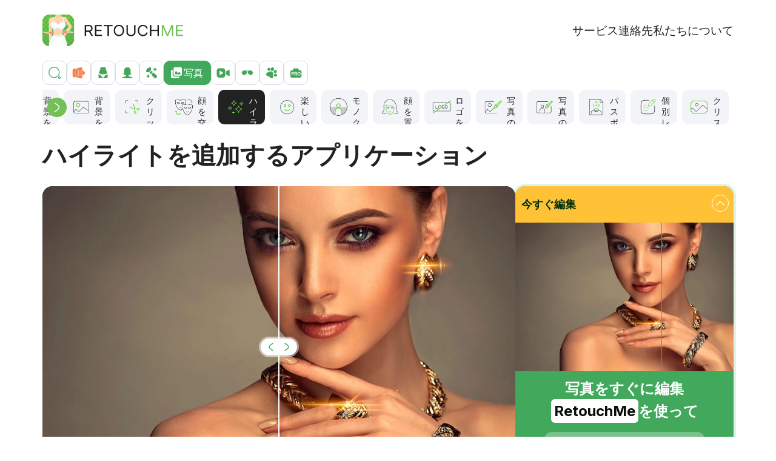

--- FILE ---
content_type: text/html; charset=UTF-8
request_url: https://retouchme.com/ja/service/add-lens-flare
body_size: 378722
content:
<!doctype html>
<html lang="ja" >
    <head>
        <meta charset="utf-8">
<title>ハイライトを追加する - 写真 加工 アプリ RetouchMe</title>
    <meta name="description" content="オンラインでハゲを隠す⚡ 数クリックで画像編集✅ 最高のオンラインフォトレタッチアプリ✅ プロのレタッチ">
    <link rel="canonical" href="https://retouchme.com/ja/service/add-lens-flare">
    <link rel="alternate" href="https://retouchme.com/service/add-lens-flare" hreflang="x-default"/>
    <link rel="alternate" href="https://retouchme.com/service/add-lens-flare" hreflang="en"/>
    <link rel="alternate" href="https://retouchme.com/es/service/add-lens-flare" hreflang="es"/>
    <link rel="alternate" href="https://retouchme.com/ru/service/add-lens-flare" hreflang="ru"/>
    <link rel="alternate" href="https://retouchme.com/uk/service/add-lens-flare" hreflang="uk"/>
    <link rel="alternate" href="https://retouchme.com/de/service/add-lens-flare" hreflang="de"/>
    <link rel="alternate" href="https://retouchme.com/fr/service/add-lens-flare" hreflang="fr"/>
    <link rel="alternate" href="https://retouchme.com/pt/service/add-lens-flare" hreflang="pt"/>
    <link rel="alternate" href="https://retouchme.com/tr/service/add-lens-flare" hreflang="tr"/>
    <link rel="alternate" href="https://retouchme.com/ar/service/add-lens-flare" hreflang="ar"/>
    <link rel="alternate" href="https://retouchme.com/ja/service/add-lens-flare" hreflang="ja"/>
    <meta property="og:site_name" content="RetouchMe.com">
    <meta property="og:image" content="https://cdn.retouchme.com/services/5ec7b2b947dfb_159_after.jpg">
    <meta property="og:title" content="ハイライトを追加するアプリケーション">
    <meta property="og:type" content="article">
    <meta property="og:image:width" content="940">
    <meta property="og:image:height" content="640">
    <meta property="og:url" content="https://retouchme.com/ja/service/add-lens-flare">
    <meta property="og:description" content="オンラインでハゲを隠す⚡ 数クリックで画像編集✅ 最高のオンラインフォトレタッチアプリ✅ プロのレタッチ">

<meta name="color-scheme" content="only light">

    <meta name="viewport" content="width=device-width, initial-scale=1, maximum-scale=2">


<link rel="preconnect" href="https://fonts.googleapis.com">
<link rel="preconnect" href="https://fonts.gstatic.com" crossorigin>
<link href="https://fonts.googleapis.com/css2?family=Inter:wght@400;500;600;700&display=swap" rel="stylesheet">

<style>
    :root {
          color-scheme: only light!important;
    }
    </style>

    <link href="/build/web/app.css?id=059d04f01dcc4b1b06e52463a7fb544c" rel="stylesheet">
    
    <meta name="author" content="Alexander Lozitsky">
    <link rel="apple-touch-icon" sizes="180x180" href="/favicon/apple-touch-icon.png">
    <link rel="icon" type="image/png" sizes="32x32" href="/favicon/favicon-32x32.png">
    <link rel="icon" type="image/png" sizes="16x16" href="/favicon/favicon-16x16.png">
    <link rel="manifest" href="/favicon/site.webmanifest">
    <link rel="mask-icon" href="/favicon/safari-pinned-tab.svg" color="#5bbad5">
    <link rel="shortcut icon" href="/favicon/favicon.ico">
    <meta name="msapplication-TileColor" content="#da532c">
    <meta name="msapplication-config" content="/favicon/browserconfig.xml">
    <meta name="theme-color" content="#ffffff">
    <meta name="facebook-domain-verification" content="kix9ux1kkiw0c2bmsby588fmtvlres">
    <!-- Google Tag Manager -->
    <script>(function(w,d,s,l,i){w[l]=w[l]||[];w[l].push({'gtm.start': new Date().getTime(),event:'gtm.js'});var f=d.getElementsByTagName(s)[0],j=d.createElement(s),dl=l!='dataLayer'?'&l='+l:'';j.async=true;j.src='https://www.googletagmanager.com/gtm.js?id='+i+dl;f.parentNode.insertBefore(j,f);})(window,document,'script','dataLayer','GTM-MV56SNL');</script>
    <!-- End Google Tag Manager -->
    <script type="application/ld+json">{"@context":"https:\/\/schema.org","@type":"BreadcrumbList","itemListElement":[{"@type":"ListItem","position":1,"item":{"@id":"https:\/\/retouchme.com\/ja","name":"RetouchMe App"}},{"@type":"ListItem","position":2,"item":{"@id":"https:\/\/retouchme.com\/ja\/service\/body-editor","name":"Retouch options"}},{"@type":"ListItem","position":3,"item":{"@id":"https:\/\/retouchme.com\/ja\/service\/add-lens-flare","name":"\u30cf\u30a4\u30e9\u30a4\u30c8\u3092\u8ffd\u52a0\u3059\u308b"}}]}</script><script type="application/ld+json">{"@context":"https:\/\/schema.org","@type":"FAQPage","mainEntity":[{"@type":"Question","name":"\u5199\u771f\u306b\u30ec\u30f3\u30ba\u30d5\u30ec\u30a2\u3092\u5165\u308c\u308b\u306b\u306f\u3001\u3069\u306e\u3088\u3046\u306a\u30a2\u30d7\u30ea\u3092\u4f7f\u3048\u3070\u3044\u3044\u306e\u3067\u3057\u3087\u3046\u304b\uff1f","acceptedAnswer":{"@type":"Answer","text":"\u3082\u3046\u30d5\u30a9\u30c8\u30ec\u30bf\u30c3\u30c1\u306e\u30b9\u30ad\u30eb\u306f\u5fc5\u8981\u3042\u308a\u307e\u305b\u3093\u3002RetouchMe App\u3067\u5199\u771f\u3092\u30a2\u30c3\u30d7\u30ed\u30fc\u30c9\u3059\u308b\u3068\u3001\u7d4c\u9a13\u8c4a\u5bcc\u306a\u30d5\u30a9\u30c8\u30b7\u30e7\u30c3\u30d7\u30c7\u30b6\u30a4\u30ca\u30fc\u306e\u30c1\u30fc\u30e0\u304b\u3089\u6539\u5584\u3055\u308c\u305f\u30d0\u30fc\u30b8\u30e7\u30f3\u3092\u5f97\u308b\u3053\u3068\u304c\u3067\u304d\u307e\u3059\u3002"}},{"@type":"Question","name":"\u30ec\u30f3\u30ba\u30d5\u30ec\u30a2\u3092\u8ffd\u52a0\u3059\u308b\u305f\u3081\u306b\u5199\u771f\u3092\u7de8\u96c6\u3059\u308b\u306b\u306f\u3069\u3046\u3057\u305f\u3089\u3088\u3044\u3067\u3059\u304b\uff1f","acceptedAnswer":{"@type":"Answer","text":"\u3042\u306a\u305f\u306e\u30ae\u30e3\u30e9\u30ea\u30fc\u304b\u3089RetouchMe\u30a2\u30d7\u30ea\u306e\u5199\u771f\u3092\u9078\u629e\u3057\u3001\u30ec\u30f3\u30ba\u30d5\u30ec\u30a2\u30ec\u30bf\u30c3\u30c1\u30b5\u30fc\u30d3\u30b9\u3092\u691c\u7d22\u3057\u3066\u8ffd\u52a0\u3092\u9078\u629e\u3057\u3001\u79c1\u305f\u3061\u306b\u6ce8\u6587\u3092\u9001\u4fe1\u3059\u308b\u5fc5\u8981\u304c\u3042\u308a\u307e\u3059\u3002"}},{"@type":"Question","name":"\u306a\u305cRetouchMe\u30a2\u30d7\u30ea\u306f\u3001\u30ec\u30f3\u30ba\u30d5\u30ec\u30a2\u306e\u30d5\u30a9\u30c8\u30ec\u30bf\u30c3\u30c1\u52b9\u679c\u3092\u8ffd\u52a0\u3059\u308b\u54c1\u8cea\u304c\u9ad8\u3044\u306e\u3067\u3059\u304b\uff1f","acceptedAnswer":{"@type":"Answer","text":"Photoshop\u3092\u4f7f\u7528\u3059\u308b\u30b0\u30e9\u30d5\u30a3\u30c3\u30af\u30c7\u30b6\u30a4\u30ca\u30fc\u306e\u5c02\u9580\u5bb6\u30c1\u30fc\u30e0\u306b\u3088\u3063\u3066\u3001\u3042\u306a\u305f\u306e\u5199\u771f\u306f\u6bce\u56de\u3001\u672c\u7269\u306e\u4eba\u9593\u306b\u3088\u3063\u3066\u51e6\u7406\u3055\u308c\u307e\u3059\u3002\u30d7\u30ed\u306e\u624b\u306b\u3088\u308b\u52a0\u5de5\u306f\u3001\u4ed6\u306e\u81ea\u52d5\u30d5\u30a9\u30c8\u30a8\u30c7\u30a3\u30bf\u30fc\u3067\u306f\u5b9f\u73fe\u3067\u304d\u306a\u3044\u3001\u3088\u308a\u8cea\u306e\u9ad8\u3044\u30ec\u30bf\u30c3\u30c1\u3092\u53ef\u80fd\u306b\u3057\u307e\u3059\u3002"}}]}</script><script type="application/ld+json">{"@context":"https:\/\/schema.org","@type":"Article","name":"\u30cf\u30a4\u30e9\u30a4\u30c8\u3092\u8ffd\u52a0\u3059\u308b","mainEntityOfPage":"https:\/\/retouchme.com\/ja\/service\/add-lens-flare","headline":"\u30cf\u30a4\u30e9\u30a4\u30c8\u3092\u8ffd\u52a0\u3059\u308b","datePublished":"2020-05-21","dateModified":"2026-01-25","description":"Lens flare app RETOUCHME \u2b50 How to add lens flare to eyes without photoshop? \u2764\ufe0f Improve your pics in a few clicks\u3010QUICK & EASY\u3011\u2705 Use lens flare editor for iOS and Android","image":"https:\/\/cdn.retouchme.com\/services\/5ec7b2b947dfb_159_after.jpg","publisher":{"@context":"https:\/\/schema.org","@type":"Organization","name":"RetouchMe App","url":"https:\/\/retouchme.com\/","logo":{"@type":"ImageObject","url":"https:\/\/cdn.retouchme.com\/img\/logo-b.png"}},"author":{"@type":"Person","name":"Alexander Lozitsky","url":"https:\/\/retouchme.com\/ja\/author\/alexander-lozitsky"}}</script>
        
    </head>
    <body>
        <header class="header py-16 py-md-24" id="top">
    <div class="container-lg d-flex align-items-center justify-content-between">
    <a href="https://retouchme.com/ja">
            <img alt="RetouchMe logo"
                 width="232"
                 height="52"
                 src="[data-uri]"
                 data-src="/img/logo-710x160.webp"
            />
        </a>

        <menu class="d-none d-lg-flex column-gap-18 column-gap-xl-24 reset-list ps-0 my-0 fs-18px fs-xl-19px">
            <li><a href="https://retouchme.com/ja/service/body-editor" class="link-dark">サービス</a></li>
            

                        <li><a href="https://retouchme.com/ja/contact" class="link-dark">連絡先</a></li>
            <li><a href="https://retouchme.com/ja/about-us" class="link-dark">私たちについて</a></li>
        </menu>

        <button data-side-panel="#_js-mobile-menu"
                data-size="300px"
                class="d-lg-none burger w-48px h-48px text-end" aria-label="Toggle burger">
            <svg width="24" height="24" viewBox="0 0 24 24" fill="none" xmlns="http://www.w3.org/2000/svg">
                <rect y="2" width="24" height="3" rx="1.5" fill="#41A85C"></rect>
                <rect y="11" width="24" height="3" rx="1.5" fill="#41A85C"></rect>
                <rect y="20" width="24" height="3" rx="1.5" fill="#41A85C"></rect>
            </svg>
        </button>
</div>
</header>

<div id="_js-mobile-menu" class="d-none">
    <ul class="d-flex flex-column reset-list ps-0 my-0 fs-20px">
        <li class="border-bottom">
            <a href="https://retouchme.com/ja/service/body-editor"
               class="d-block py-16 link-dark">
                サービス
            </a>
        </li>
        

                <li class="border-bottom">
            <a href="https://retouchme.com/ja/contact"
               class="d-block py-16 link-dark">
                連絡先
            </a>
        </li>
        <li class="border-bottom">
            <a href="https://retouchme.com/ja/about-us"
               class="d-block py-16 link-dark">
                私たちについて
            </a>
        </li>
    </ul>
</div>

        <main >
            <div class="container-lg mb-32 mb-lg-48">
    <div class="_js-search-form d-none service-search mb-8">
    <input type="search" placeholder="編集オプションを検索" aria-label="検索">
    <a class="link-primary text-decoration-underline fs-18px fw-medium"
       onclick="return toggleServicesSearch()"
       href="#">キャンセル</a>
</div>
<div class="_js-search-caregories categories d-flex gap-6 mb-8 fs-16px">
    <a class="flex-shrink-0 w-40px h-40px rounded d-flex align-items-center justify-content-center"
       href="#"
       onclick="return toggleServicesSearch()"
       rel="nofollow"
       aria-label="検索">
        <img src="[data-uri]"
             data-src="https://cdn.retouchme.com/img/icons/search-0.svg"
             width="24"
             height="24"
             alt="検索" />
    </a>

            <a href="https://retouchme.com/ja/service/vjump-promo"
            class="flex-shrink-0 h-40px rounded d-flex align-items-center justify-content-center gap-6 w-40px"
        >
            <img src="[data-uri]"
                 data-src="https://cdn.retouchme.com/img/svgico/vjump-00.svg"
                 width="24"
                 height="24"
                 alt="VJump icon" />
            <span class="d-none">VJump</span>
        </a>
            <a href="https://retouchme.com/ja/service/body-editor"
            class="flex-shrink-0 h-40px rounded d-flex align-items-center justify-content-center gap-6 w-40px"
        >
            <img src="[data-uri]"
                 data-src="https://cdn.retouchme.com/servcat/eB6tC0wE3lF7mTpcW9QXuFgKnej7W2toALlmJAVv.svg"
                 width="24"
                 height="24"
                 alt="ボディー icon" />
            <span class="d-none">ボディー</span>
        </a>
            <a href="https://retouchme.com/ja/service/face-editor"
            class="flex-shrink-0 h-40px rounded d-flex align-items-center justify-content-center gap-6 w-40px"
        >
            <img src="[data-uri]"
                 data-src="https://cdn.retouchme.com/servcat/x5MtrUQKv6cWMHGvSRtwZilPd3ueIY1CgP0L0Jpe.svg"
                 width="24"
                 height="24"
                 alt="顔 icon" />
            <span class="d-none">顔</span>
        </a>
            <a href="https://retouchme.com/ja/service/makeup-editor"
            class="flex-shrink-0 h-40px rounded d-flex align-items-center justify-content-center gap-6 w-40px"
        >
            <img src="[data-uri]"
                 data-src="https://cdn.retouchme.com/servcat/hLCPmKGkSeOdgXcFhC20aR3Oknypk5NInU7cApBf.svg"
                 width="24"
                 height="24"
                 alt="化粧 icon" />
            <span class="d-none">化粧</span>
        </a>
            <a href="https://retouchme.com/ja/service/photo-editor"
            class="flex-shrink-0 h-40px rounded d-flex align-items-center justify-content-center gap-6 bg-primary border-primary ps-8 pe-12 text-white active"
        >
            <img src="[data-uri]"
                 data-src="https://cdn.retouchme.com/servcat/EqXZfBxSeXBn7pa9nzioLF38UzXLSICHlHK64se2.svg"
                 width="24"
                 height="24"
                 alt="写真 icon" />
            <span class="">写真</span>
        </a>
            <a href="https://retouchme.com/ja/service/video-editor"
            class="flex-shrink-0 h-40px rounded d-flex align-items-center justify-content-center gap-6 w-40px"
        >
            <img src="[data-uri]"
                 data-src="https://cdn.retouchme.com/servcat/p7zo2nCrZqJ12jwHuiH6pRSVpBYSwZZHktzfwXZZ.svg"
                 width="24"
                 height="24"
                 alt="ビデオ icon" />
            <span class="d-none">ビデオ</span>
        </a>
            <a href="https://retouchme.com/ja/service/accessories-editor"
            class="flex-shrink-0 h-40px rounded d-flex align-items-center justify-content-center gap-6 w-40px"
        >
            <img src="[data-uri]"
                 data-src="https://cdn.retouchme.com/servcat/cqVZhH72w1oeyEwfW7fxy52Wropr1haD1pN7loQF.svg"
                 width="24"
                 height="24"
                 alt="アクセサリ icon" />
            <span class="d-none">アクセサリ</span>
        </a>
            <a href="https://retouchme.com/ja/service/pets-editor"
            class="flex-shrink-0 h-40px rounded d-flex align-items-center justify-content-center gap-6 w-40px"
        >
            <img src="[data-uri]"
                 data-src="https://cdn.retouchme.com/servcat/CUTXp2tSsT01vaeyy68WmExIy7IKQt9epRJoEiY1.svg"
                 width="24"
                 height="24"
                 alt="ペット icon" />
            <span class="d-none">ペット</span>
        </a>
            <a href="https://retouchme.com/ja/service/pro-editor"
            class="flex-shrink-0 h-40px rounded d-flex align-items-center justify-content-center gap-6 w-40px"
        >
            <img src="[data-uri]"
                 data-src="https://cdn.retouchme.com/servcat/egQifP4YeHwXPKAppWQSCwAfmswuoLNLYsbJfYim.svg"
                 width="24"
                 height="24"
                 alt="プロ編集 icon" />
            <span class="d-none">プロ編集</span>
        </a>
    </div>
    <div class="mb-24 _js-category-services">
        <div class="services-slider">
            <div class="swiper">
                <div class="swiper-wrapper">
                                                                <div class="swiper-slide" data-index="0">
                            <a href="https://retouchme.com/ja/service/remove-person"
                                class="service rounded ps-8 ps-md-6 pe-12 py-6 flex-grow-1 d-flex align-items-center gap-4 fs-14px bg-lightest link-dark"
                               class="">
                                <img src="[data-uri]"
                                     data-src="https://cdn.retouchme.com/services/67659d50cd589_269_normal.png"
                                     alt="人を削除する icon"
                                     width="45"
                                     height="45"
                                />
                                <span class="service__name lh-18px">人を削除する</span>
                            </a>
                        </div>
                                            <div class="swiper-slide" data-index="1">
                            <a href="https://retouchme.com/ja/service/remove-object-people-from-photo-app"
                                class="service rounded ps-8 ps-md-6 pe-12 py-6 flex-grow-1 d-flex align-items-center gap-4 fs-14px bg-lightest link-dark"
                               class="">
                                <img src="[data-uri]"
                                     data-src="https://cdn.retouchme.com/services/67659e5d6842f_50_normal.png"
                                     alt="背景のクリーンアップ icon"
                                     width="45"
                                     height="45"
                                />
                                <span class="service__name lh-18px">背景のクリーンアップ</span>
                            </a>
                        </div>
                                            <div class="swiper-slide" data-index="2">
                            <a href="https://retouchme.com/ja/service/change-color-app"
                                class="service rounded ps-8 ps-md-6 pe-12 py-6 flex-grow-1 d-flex align-items-center gap-4 fs-14px bg-lightest link-dark"
                               class="">
                                <img src="[data-uri]"
                                     data-src="https://cdn.retouchme.com/services/694ab84763f53_270_normal.png"
                                     alt="オブジェクトの色を変更する icon"
                                     width="45"
                                     height="45"
                                />
                                <span class="service__name lh-18px">オブジェクトの色を変更する</span>
                            </a>
                        </div>
                                            <div class="swiper-slide" data-index="3">
                            <a href="https://retouchme.com/ja/service/photo-editor-blur-background-app"
                                class="service rounded ps-8 ps-md-6 pe-12 py-6 flex-grow-1 d-flex align-items-center gap-4 fs-14px bg-lightest link-dark"
                               class="">
                                <img src="[data-uri]"
                                     data-src="https://cdn.retouchme.com/services/6377bc5d78371_72_normal.png"
                                     alt="背景をぼかす icon"
                                     width="45"
                                     height="45"
                                />
                                <span class="service__name lh-18px">背景をぼかす</span>
                            </a>
                        </div>
                                            <div class="swiper-slide" data-index="4">
                            <a href="https://retouchme.com/ja/service/photo-background-changer-app"
                                class="service rounded ps-8 ps-md-6 pe-12 py-6 flex-grow-1 d-flex align-items-center gap-4 fs-14px bg-lightest link-dark"
                               class="">
                                <img src="[data-uri]"
                                     data-src="https://cdn.retouchme.com/services/6377a204ce823_35_normal.png"
                                     alt="背景を変更する icon"
                                     width="45"
                                     height="45"
                                />
                                <span class="service__name lh-18px">背景を変更する</span>
                            </a>
                        </div>
                                            <div class="swiper-slide" data-index="5">
                            <a href="https://retouchme.com/ja/service/photo-clipping-path-service"
                                class="service rounded ps-8 ps-md-6 pe-12 py-6 flex-grow-1 d-flex align-items-center gap-4 fs-14px bg-lightest link-dark"
                               class="">
                                <img src="[data-uri]"
                                     data-src="https://cdn.retouchme.com/services/6378b2eb44740_74_normal.png"
                                     alt="クリッピングパス icon"
                                     width="45"
                                     height="45"
                                />
                                <span class="service__name lh-18px">クリッピングパス</span>
                            </a>
                        </div>
                                            <div class="swiper-slide" data-index="6">
                            <a href="https://retouchme.com/ja/service/face-swap-app-photo-editor"
                                class="service rounded ps-8 ps-md-6 pe-12 py-6 flex-grow-1 d-flex align-items-center gap-4 fs-14px bg-lightest link-dark"
                               class="">
                                <img src="[data-uri]"
                                     data-src="https://cdn.retouchme.com/services/6378cb53147c1_111_normal.png"
                                     alt="顔を交換する icon"
                                     width="45"
                                     height="45"
                                />
                                <span class="service__name lh-18px">顔を交換する</span>
                            </a>
                        </div>
                                            <div class="swiper-slide" data-index="7">
                            <a href="https://retouchme.com/ja/service/add-lens-flare"
                                class="service rounded ps-8 ps-md-6 pe-12 py-6 flex-grow-1 d-flex align-items-center gap-4 fs-14px bg-dark link-white active"
                               class="">
                                <img src="[data-uri]"
                                     data-src="https://cdn.retouchme.com/services/6378de7798293_159_hover.png"
                                     alt="ハイライトを追加する icon"
                                     width="45"
                                     height="45"
                                />
                                <span class="service__name lh-18px">ハイライトを追加する</span>
                            </a>
                        </div>
                                            <div class="swiper-slide" data-index="8">
                            <a href="https://retouchme.com/ja/service/funny-photo-editor-app"
                                class="service rounded ps-8 ps-md-6 pe-12 py-6 flex-grow-1 d-flex align-items-center gap-4 fs-14px bg-lightest link-dark"
                               class="">
                                <img src="[data-uri]"
                                     data-src="https://cdn.retouchme.com/services/6377a190dfe79_34_normal.png"
                                     alt="楽しい写真 icon"
                                     width="45"
                                     height="45"
                                />
                                <span class="service__name lh-18px">楽しい写真</span>
                            </a>
                        </div>
                                            <div class="swiper-slide" data-index="9">
                            <a href="https://retouchme.com/ja/service/color-splash-photo-editor-app"
                                class="service rounded ps-8 ps-md-6 pe-12 py-6 flex-grow-1 d-flex align-items-center gap-4 fs-14px bg-lightest link-dark"
                               class="">
                                <img src="[data-uri]"
                                     data-src="https://cdn.retouchme.com/services/6378bc48d2693_90_normal.png"
                                     alt="モノクロの背景 icon"
                                     width="45"
                                     height="45"
                                />
                                <span class="service__name lh-18px">モノクロの背景</span>
                            </a>
                        </div>
                                            <div class="swiper-slide" data-index="10">
                            <a href="https://retouchme.com/ja/service/replace-face-in-photo-app"
                                class="service rounded ps-8 ps-md-6 pe-12 py-6 flex-grow-1 d-flex align-items-center gap-4 fs-14px bg-lightest link-dark"
                               class="">
                                <img src="[data-uri]"
                                     data-src="https://cdn.retouchme.com/services/6378b5d0827c5_79_normal.png"
                                     alt="顔を置き換える icon"
                                     width="45"
                                     height="45"
                                />
                                <span class="service__name lh-18px">顔を置き換える</span>
                            </a>
                        </div>
                                            <div class="swiper-slide" data-index="11">
                            <a href="https://retouchme.com/ja/service/remove-logo-photo-editor"
                                class="service rounded ps-8 ps-md-6 pe-12 py-6 flex-grow-1 d-flex align-items-center gap-4 fs-14px bg-lightest link-dark"
                               class="">
                                <img src="[data-uri]"
                                     data-src="https://cdn.retouchme.com/services/6377addc7ead5_43_normal.png"
                                     alt="ロゴを削除する icon"
                                     width="45"
                                     height="45"
                                />
                                <span class="service__name lh-18px">ロゴを削除する</span>
                            </a>
                        </div>
                                            <div class="swiper-slide" data-index="12">
                            <a href="https://retouchme.com/ja/service/photo-restore-app"
                                class="service rounded ps-8 ps-md-6 pe-12 py-6 flex-grow-1 d-flex align-items-center gap-4 fs-14px bg-lightest link-dark"
                               class="">
                                <img src="[data-uri]"
                                     data-src="https://cdn.retouchme.com/services/6377b32bc5968_55_normal.png"
                                     alt="写真の修復 icon"
                                     width="45"
                                     height="45"
                                />
                                <span class="service__name lh-18px">写真の修復</span>
                            </a>
                        </div>
                                            <div class="swiper-slide" data-index="13">
                            <a href="https://retouchme.com/ja/service/colorize-black-and-white-photos-app"
                                class="service rounded ps-8 ps-md-6 pe-12 py-6 flex-grow-1 d-flex align-items-center gap-4 fs-14px bg-lightest link-dark"
                               class="">
                                <img src="[data-uri]"
                                     data-src="https://cdn.retouchme.com/services/6377b394b3d3e_56_normal.png"
                                     alt="写真のカラー化 icon"
                                     width="45"
                                     height="45"
                                />
                                <span class="service__name lh-18px">写真のカラー化</span>
                            </a>
                        </div>
                                            <div class="swiper-slide" data-index="14">
                            <a href="https://retouchme.com/ja/service/passport-photo-app"
                                class="service rounded ps-8 ps-md-6 pe-12 py-6 flex-grow-1 d-flex align-items-center gap-4 fs-14px bg-lightest link-dark"
                               class="">
                                <img src="[data-uri]"
                                     data-src="https://cdn.retouchme.com/services/65416f4530b45_152_normal.png"
                                     alt="パスポート写真 icon"
                                     width="45"
                                     height="45"
                                />
                                <span class="service__name lh-18px">パスポート写真</span>
                            </a>
                        </div>
                                            <div class="swiper-slide" data-index="15">
                            <a href="https://retouchme.com/ja/service/retouch-and-edit-my-photo-online"
                                class="service rounded ps-8 ps-md-6 pe-12 py-6 flex-grow-1 d-flex align-items-center gap-4 fs-14px bg-lightest link-dark"
                               class="">
                                <img src="[data-uri]"
                                     data-src="https://cdn.retouchme.com/services/6540db937b52e_54_normal.png"
                                     alt="個別レタッチ icon"
                                     width="45"
                                     height="45"
                                />
                                <span class="service__name lh-18px">個別レタッチ</span>
                            </a>
                        </div>
                                            <div class="swiper-slide" data-index="16">
                            <a href="https://retouchme.com/ja/service/add-merry-christmas-frame-to-photo"
                                class="service rounded ps-8 ps-md-6 pe-12 py-6 flex-grow-1 d-flex align-items-center gap-4 fs-14px bg-lightest link-dark"
                               class="">
                                <img src="[data-uri]"
                                     data-src="https://cdn.retouchme.com/services/6378b629dab72_80_normal.png"
                                     alt="クリスマスフォトフレーム icon"
                                     width="45"
                                     height="45"
                                />
                                <span class="service__name lh-18px">クリスマスフォトフレーム</span>
                            </a>
                        </div>
                                    </div>
            </div>
            <button aria-label="Prev" class="swiper-button-prev d-none d-lg-block"></button>
            <button aria-label="Next" class="swiper-button-next d-none d-lg-block"></button>
        </div>

        <div class="d-none _js-services-not-found">
            <div class="fs-28px mb-12">申し訳ありませんが、一致する結果はありません。</div>
            「鼻」、「脚」、「人物の削除」、「背景」など、実行する編集オプションや体の部分、または写真の操作の名前を入力してください。
        </div>
    </div>

    <div class="mb-24 _js-all-services d-none">
        <div class="services-slider">
            <div class="swiper">
                <div class="swiper-wrapper">
                                                                <div class="swiper-slide" data-index="0">
                            <a href="https://retouchme.com/ja/service/waist-slimming"
                                class="service rounded ps-8 ps-md-6 pe-12 py-6 flex-grow-1 d-flex align-items-center gap-4 fs-14px bg-lightest link-dark"
                               class="">
                                <img src="[data-uri]"
                                     data-src="https://cdn.retouchme.com/services/637396a2b43cf_3_normal.png"
                                     alt="もっと細いウエスト icon"
                                     width="45"
                                     height="45"
                                />
                                <span class="service__name lh-18px">もっと細いウエスト</span>
                            </a>
                        </div>
                                            <div class="swiper-slide" data-index="1">
                            <a href="https://retouchme.com/ja/service/flat-stomach-editor"
                                class="service rounded ps-8 ps-md-6 pe-12 py-6 flex-grow-1 d-flex align-items-center gap-4 fs-14px bg-lightest link-dark"
                               class="">
                                <img src="[data-uri]"
                                     data-src="https://cdn.retouchme.com/services/6373964472bbf_4_normal.png"
                                     alt="平らな腹 icon"
                                     width="45"
                                     height="45"
                                />
                                <span class="service__name lh-18px">平らな腹</span>
                            </a>
                        </div>
                                            <div class="swiper-slide" data-index="2">
                            <a href="https://retouchme.com/ja/service/abs-women-editor"
                                class="service rounded ps-8 ps-md-6 pe-12 py-6 flex-grow-1 d-flex align-items-center gap-4 fs-14px bg-lightest link-dark"
                               class="">
                                <img src="[data-uri]"
                                     data-src="https://cdn.retouchme.com/services/6377b1cdd46a9_53_normal.png"
                                     alt="女性の腹筋 icon"
                                     width="45"
                                     height="45"
                                />
                                <span class="service__name lh-18px">女性の腹筋</span>
                            </a>
                        </div>
                                            <div class="swiper-slide" data-index="3">
                            <a href="https://retouchme.com/ja/service/better-butt"
                                class="service rounded ps-8 ps-md-6 pe-12 py-6 flex-grow-1 d-flex align-items-center gap-4 fs-14px bg-lightest link-dark"
                               class="">
                                <img src="[data-uri]"
                                     data-src="https://cdn.retouchme.com/services/6374e2825c5eb_13_normal.png"
                                     alt="お尻の形状 icon"
                                     width="45"
                                     height="45"
                                />
                                <span class="service__name lh-18px">お尻の形状</span>
                            </a>
                        </div>
                                            <div class="swiper-slide" data-index="4">
                            <a href="https://retouchme.com/ja/service/less-hips-editor"
                                class="service rounded ps-8 ps-md-6 pe-12 py-6 flex-grow-1 d-flex align-items-center gap-4 fs-14px bg-lightest link-dark"
                               class="">
                                <img src="[data-uri]"
                                     data-src="https://cdn.retouchme.com/services/6374d3dcc9e02_5_normal.png"
                                     alt="ヒップサイズ icon"
                                     width="45"
                                     height="45"
                                />
                                <span class="service__name lh-18px">ヒップサイズ</span>
                            </a>
                        </div>
                                            <div class="swiper-slide" data-index="5">
                            <a href="https://retouchme.com/ja/service/body-skin-smoothing-app"
                                class="service rounded ps-8 ps-md-6 pe-12 py-6 flex-grow-1 d-flex align-items-center gap-4 fs-14px bg-lightest link-dark"
                               class="">
                                <img src="[data-uri]"
                                     data-src="https://cdn.retouchme.com/services/65416db6e137d_39_normal.png"
                                     alt="肌の欠点を取り除く icon"
                                     width="45"
                                     height="45"
                                />
                                <span class="service__name lh-18px">肌の欠点を取り除く</span>
                            </a>
                        </div>
                                            <div class="swiper-slide" data-index="6">
                            <a href="https://retouchme.com/ja/service/remove-stretch-marks"
                                class="service rounded ps-8 ps-md-6 pe-12 py-6 flex-grow-1 d-flex align-items-center gap-4 fs-14px bg-lightest link-dark"
                               class="">
                                <img src="[data-uri]"
                                     data-src="https://cdn.retouchme.com/services/6377b51209cec_59_normal.png"
                                     alt="妊娠線を消す icon"
                                     width="45"
                                     height="45"
                                />
                                <span class="service__name lh-18px">妊娠線を消す</span>
                            </a>
                        </div>
                                            <div class="swiper-slide" data-index="7">
                            <a href="https://retouchme.com/ja/service/scar-photo-editor"
                                class="service rounded ps-8 ps-md-6 pe-12 py-6 flex-grow-1 d-flex align-items-center gap-4 fs-14px bg-lightest link-dark"
                               class="">
                                <img src="[data-uri]"
                                     data-src="https://cdn.retouchme.com/services/6377b58a61591_60_normal.png"
                                     alt="傷跡を消す icon"
                                     width="45"
                                     height="45"
                                />
                                <span class="service__name lh-18px">傷跡を消す</span>
                            </a>
                        </div>
                                            <div class="swiper-slide" data-index="8">
                            <a href="https://retouchme.com/ja/service/skinny-photo-editor"
                                class="service rounded ps-8 ps-md-6 pe-12 py-6 flex-grow-1 d-flex align-items-center gap-4 fs-14px bg-lightest link-dark"
                               class="">
                                <img src="[data-uri]"
                                     data-src="https://cdn.retouchme.com/services/6377986c138ab_24_normal.png"
                                     alt="脂肪のひだを取り除く icon"
                                     width="45"
                                     height="45"
                                />
                                <span class="service__name lh-18px">脂肪のひだを取り除く</span>
                            </a>
                        </div>
                                            <div class="swiper-slide" data-index="9">
                            <a href="https://retouchme.com/ja/service/remove-cellulite"
                                class="service rounded ps-8 ps-md-6 pe-12 py-6 flex-grow-1 d-flex align-items-center gap-4 fs-14px bg-lightest link-dark"
                               class="">
                                <img src="[data-uri]"
                                     data-src="https://cdn.retouchme.com/services/6374ef9009352_23_normal.png"
                                     alt="セルライトを除去する icon"
                                     width="45"
                                     height="45"
                                />
                                <span class="service__name lh-18px">セルライトを除去する</span>
                            </a>
                        </div>
                                            <div class="swiper-slide" data-index="10">
                            <a href="https://retouchme.com/ja/service/thinner-arms"
                                class="service rounded ps-8 ps-md-6 pe-12 py-6 flex-grow-1 d-flex align-items-center gap-4 fs-14px bg-lightest link-dark"
                               class="">
                                <img src="[data-uri]"
                                     data-src="https://cdn.retouchme.com/services/6374d53c5c111_7_normal.png"
                                     alt="腕の幅 icon"
                                     width="45"
                                     height="45"
                                />
                                <span class="service__name lh-18px">腕の幅</span>
                            </a>
                        </div>
                                            <div class="swiper-slide" data-index="11">
                            <a href="https://retouchme.com/ja/service/thinner-hands"
                                class="service rounded ps-8 ps-md-6 pe-12 py-6 flex-grow-1 d-flex align-items-center gap-4 fs-14px bg-lightest link-dark"
                               class="">
                                <img src="[data-uri]"
                                     data-src="https://cdn.retouchme.com/services/6378d748c85b6_188_normal.png"
                                     alt="手首を細くする icon"
                                     width="45"
                                     height="45"
                                />
                                <span class="service__name lh-18px">手首を細くする</span>
                            </a>
                        </div>
                                            <div class="swiper-slide" data-index="12">
                            <a href="https://retouchme.com/ja/service/skinny-legs-app"
                                class="service rounded ps-8 ps-md-6 pe-12 py-6 flex-grow-1 d-flex align-items-center gap-4 fs-14px bg-lightest link-dark"
                               class="">
                                <img src="[data-uri]"
                                     data-src="https://cdn.retouchme.com/services/6374d664c9c10_8_normal.png"
                                     alt="足の幅 icon"
                                     width="45"
                                     height="45"
                                />
                                <span class="service__name lh-18px">足の幅</span>
                            </a>
                        </div>
                                            <div class="swiper-slide" data-index="13">
                            <a href="https://retouchme.com/ja/service/longer-legs-app"
                                class="service rounded ps-8 ps-md-6 pe-12 py-6 flex-grow-1 d-flex align-items-center gap-4 fs-14px bg-lightest link-dark"
                               class="">
                                <img src="[data-uri]"
                                     data-src="https://cdn.retouchme.com/services/6374d466e717a_6_normal.png"
                                     alt="足の長さ icon"
                                     width="45"
                                     height="45"
                                />
                                <span class="service__name lh-18px">足の長さ</span>
                            </a>
                        </div>
                                            <div class="swiper-slide" data-index="14">
                            <a href="https://retouchme.com/ja/service/thick-body-shape-editor"
                                class="service rounded ps-8 ps-md-6 pe-12 py-6 flex-grow-1 d-flex align-items-center gap-4 fs-14px bg-lightest link-dark"
                               class="">
                                <img src="[data-uri]"
                                     data-src="https://cdn.retouchme.com/services/6379f7f2da6a6_167_normal.png"
                                     alt="体を太くする icon"
                                     width="45"
                                     height="45"
                                />
                                <span class="service__name lh-18px">体を太くする</span>
                            </a>
                        </div>
                                            <div class="swiper-slide" data-index="15">
                            <a href="https://retouchme.com/ja/service/pregnancy-photo-editor"
                                class="service rounded ps-8 ps-md-6 pe-12 py-6 flex-grow-1 d-flex align-items-center gap-4 fs-14px bg-lightest link-dark"
                               class="">
                                <img src="[data-uri]"
                                     data-src="https://cdn.retouchme.com/services/6378d6f935a3a_189_normal.png"
                                     alt="妊娠 icon"
                                     width="45"
                                     height="45"
                                />
                                <span class="service__name lh-18px">妊娠</span>
                            </a>
                        </div>
                                            <div class="swiper-slide" data-index="16">
                            <a href="https://retouchme.com/ja/service/reduce-foot-size"
                                class="service rounded ps-8 ps-md-6 pe-12 py-6 flex-grow-1 d-flex align-items-center gap-4 fs-14px bg-lightest link-dark"
                               class="">
                                <img src="[data-uri]"
                                     data-src="https://cdn.retouchme.com/services/6378da9356bda_153_normal.png"
                                     alt="フットを減らす icon"
                                     width="45"
                                     height="45"
                                />
                                <span class="service__name lh-18px">フットを減らす</span>
                            </a>
                        </div>
                                            <div class="swiper-slide" data-index="17">
                            <a href="https://retouchme.com/ja/service/body-hair-removal-app"
                                class="service rounded ps-8 ps-md-6 pe-12 py-6 flex-grow-1 d-flex align-items-center gap-4 fs-14px bg-lightest link-dark"
                               class="">
                                <img src="[data-uri]"
                                     data-src="https://cdn.retouchme.com/services/6378cd4fac074_132_normal.png"
                                     alt="体毛を取り除く icon"
                                     width="45"
                                     height="45"
                                />
                                <span class="service__name lh-18px">体毛を取り除く</span>
                            </a>
                        </div>
                                            <div class="swiper-slide" data-index="18">
                            <a href="https://retouchme.com/ja/service/armpit-hair-editor"
                                class="service rounded ps-8 ps-md-6 pe-12 py-6 flex-grow-1 d-flex align-items-center gap-4 fs-14px bg-lightest link-dark"
                               class="">
                                <img src="[data-uri]"
                                     data-src="https://cdn.retouchme.com/services/6378d1f8a7565_143_normal.png"
                                     alt="脇毛を処理する icon"
                                     width="45"
                                     height="45"
                                />
                                <span class="service__name lh-18px">脇毛を処理する</span>
                            </a>
                        </div>
                                            <div class="swiper-slide" data-index="19">
                            <a href="https://retouchme.com/ja/service/gain-muscles"
                                class="service rounded ps-8 ps-md-6 pe-12 py-6 flex-grow-1 d-flex align-items-center gap-4 fs-14px bg-lightest link-dark"
                               class="">
                                <img src="[data-uri]"
                                     data-src="https://cdn.retouchme.com/services/6374e22f0057f_12_normal.png"
                                     alt="筋肉を得る icon"
                                     width="45"
                                     height="45"
                                />
                                <span class="service__name lh-18px">筋肉を得る</span>
                            </a>
                        </div>
                                            <div class="swiper-slide" data-index="20">
                            <a href="https://retouchme.com/ja/service/hide-veins-in-photo"
                                class="service rounded ps-8 ps-md-6 pe-12 py-6 flex-grow-1 d-flex align-items-center gap-4 fs-14px bg-lightest link-dark"
                               class="">
                                <img src="[data-uri]"
                                     data-src="https://cdn.retouchme.com/services/6377b8c520bc8_64_normal.png"
                                     alt="静脈を除去する icon"
                                     width="45"
                                     height="45"
                                />
                                <span class="service__name lh-18px">静脈を除去する</span>
                            </a>
                        </div>
                                            <div class="swiper-slide" data-index="21">
                            <a href="https://retouchme.com/ja/service/improve-posture"
                                class="service rounded ps-8 ps-md-6 pe-12 py-6 flex-grow-1 d-flex align-items-center gap-4 fs-14px bg-lightest link-dark"
                               class="">
                                <img src="[data-uri]"
                                     data-src="https://cdn.retouchme.com/services/6379f6f218c84_164_normal.png"
                                     alt="猫背を解消する icon"
                                     width="45"
                                     height="45"
                                />
                                <span class="service__name lh-18px">猫背を解消する</span>
                            </a>
                        </div>
                                            <div class="swiper-slide" data-index="22">
                            <a href="https://retouchme.com/ja/service/contour-collar-bones-app"
                                class="service rounded ps-8 ps-md-6 pe-12 py-6 flex-grow-1 d-flex align-items-center gap-4 fs-14px bg-lightest link-dark"
                               class="">
                                <img src="[data-uri]"
                                     data-src="https://cdn.retouchme.com/services/6378d4dcb02c5_148_normal.png"
                                     alt="鎖骨を強調する icon"
                                     width="45"
                                     height="45"
                                />
                                <span class="service__name lh-18px">鎖骨を強調する</span>
                            </a>
                        </div>
                                            <div class="swiper-slide" data-index="23">
                            <a href="https://retouchme.com/ja/service/narrower_shoulder_editor"
                                class="service rounded ps-8 ps-md-6 pe-12 py-6 flex-grow-1 d-flex align-items-center gap-4 fs-14px bg-lightest link-dark"
                               class="">
                                <img src="[data-uri]"
                                     data-src="https://cdn.retouchme.com/services/6378bd1ed8e14_92_normal.png"
                                     alt="肩を狭くする icon"
                                     width="45"
                                     height="45"
                                />
                                <span class="service__name lh-18px">肩を狭くする</span>
                            </a>
                        </div>
                                            <div class="swiper-slide" data-index="24">
                            <a href="https://retouchme.com/ja/service/abs-photo-editor"
                                class="service rounded ps-8 ps-md-6 pe-12 py-6 flex-grow-1 d-flex align-items-center gap-4 fs-14px bg-lightest link-dark"
                               class="">
                                <img src="[data-uri]"
                                     data-src="https://cdn.retouchme.com/services/6377a57f58c36_40_normal.png"
                                     alt="プレス icon"
                                     width="45"
                                     height="45"
                                />
                                <span class="service__name lh-18px">プレス</span>
                            </a>
                        </div>
                                            <div class="swiper-slide" data-index="25">
                            <a href="https://retouchme.com/ja/service/pectoral-muscles"
                                class="service rounded ps-8 ps-md-6 pe-12 py-6 flex-grow-1 d-flex align-items-center gap-4 fs-14px bg-lightest link-dark"
                               class="">
                                <img src="[data-uri]"
                                     data-src="https://cdn.retouchme.com/services/6377a5e6d553e_41_normal.png"
                                     alt="大胸筋 icon"
                                     width="45"
                                     height="45"
                                />
                                <span class="service__name lh-18px">大胸筋</span>
                            </a>
                        </div>
                                            <div class="swiper-slide" data-index="26">
                            <a href="https://retouchme.com/ja/service/biceps-photo-editor"
                                class="service rounded ps-8 ps-md-6 pe-12 py-6 flex-grow-1 d-flex align-items-center gap-4 fs-14px bg-lightest link-dark"
                               class="">
                                <img src="[data-uri]"
                                     data-src="https://cdn.retouchme.com/services/6377aeba3bcf3_45_normal.png"
                                     alt="上腕二頭筋 icon"
                                     width="45"
                                     height="45"
                                />
                                <span class="service__name lh-18px">上腕二頭筋</span>
                            </a>
                        </div>
                                            <div class="swiper-slide" data-index="27">
                            <a href="https://retouchme.com/ja/service/leg-muscles-editor"
                                class="service rounded ps-8 ps-md-6 pe-12 py-6 flex-grow-1 d-flex align-items-center gap-4 fs-14px bg-lightest link-dark"
                               class="">
                                <img src="[data-uri]"
                                     data-src="https://cdn.retouchme.com/services/6378bda05e0bd_93_normal.png"
                                     alt="脚の筋肉 icon"
                                     width="45"
                                     height="45"
                                />
                                <span class="service__name lh-18px">脚の筋肉</span>
                            </a>
                        </div>
                                            <div class="swiper-slide" data-index="28">
                            <a href="https://retouchme.com/ja/service/change-skin-color-app"
                                class="service rounded ps-8 ps-md-6 pe-12 py-6 flex-grow-1 d-flex align-items-center gap-4 fs-14px bg-lightest link-dark"
                               class="">
                                <img src="[data-uri]"
                                     data-src="https://cdn.retouchme.com/services/6378d47cc88c6_147_normal.png"
                                     alt="肌の色 icon"
                                     width="45"
                                     height="45"
                                />
                                <span class="service__name lh-18px">肌の色</span>
                            </a>
                        </div>
                                            <div class="swiper-slide" data-index="29">
                            <a href="https://retouchme.com/ja/service/tanning-app"
                                class="service rounded ps-8 ps-md-6 pe-12 py-6 flex-grow-1 d-flex align-items-center gap-4 fs-14px bg-lightest link-dark"
                               class="">
                                <img src="[data-uri]"
                                     data-src="https://cdn.retouchme.com/services/6374e4489e943_16_normal.png"
                                     alt="日焼けを加える icon"
                                     width="45"
                                     height="45"
                                />
                                <span class="service__name lh-18px">日焼けを加える</span>
                            </a>
                        </div>
                                            <div class="swiper-slide" data-index="30">
                            <a href="https://retouchme.com/ja/service/app-remove-red-stain-from-photos"
                                class="service rounded ps-8 ps-md-6 pe-12 py-6 flex-grow-1 d-flex align-items-center gap-4 fs-14px bg-lightest link-dark"
                               class="">
                                <img src="[data-uri]"
                                     data-src="https://cdn.retouchme.com/services/6378c997d394f_95_normal.png"
                                     alt="赤みを除去する icon"
                                     width="45"
                                     height="45"
                                />
                                <span class="service__name lh-18px">赤みを除去する</span>
                            </a>
                        </div>
                                            <div class="swiper-slide" data-index="31">
                            <a href="https://retouchme.com/ja/service/remove-shadow"
                                class="service rounded ps-8 ps-md-6 pe-12 py-6 flex-grow-1 d-flex align-items-center gap-4 fs-14px bg-lightest link-dark"
                               class="">
                                <img src="[data-uri]"
                                     data-src="https://cdn.retouchme.com/services/6378b4b4ce53a_77_normal.png"
                                     alt="影を消す icon"
                                     width="45"
                                     height="45"
                                />
                                <span class="service__name lh-18px">影を消す</span>
                            </a>
                        </div>
                                            <div class="swiper-slide" data-index="32">
                            <a href="https://retouchme.com/ja/service/remove-tan-lines"
                                class="service rounded ps-8 ps-md-6 pe-12 py-6 flex-grow-1 d-flex align-items-center gap-4 fs-14px bg-lightest link-dark"
                               class="">
                                <img src="[data-uri]"
                                     data-src="https://cdn.retouchme.com/services/6377b79308e2c_62_normal.png"
                                     alt="日焼けの跡を消す icon"
                                     width="45"
                                     height="45"
                                />
                                <span class="service__name lh-18px">日焼けの跡を消す</span>
                            </a>
                        </div>
                                            <div class="swiper-slide" data-index="33">
                            <a href="https://retouchme.com/ja/service/iron-clothes"
                                class="service rounded ps-8 ps-md-6 pe-12 py-6 flex-grow-1 d-flex align-items-center gap-4 fs-14px bg-lightest link-dark"
                               class="">
                                <img src="[data-uri]"
                                     data-src="https://cdn.retouchme.com/services/6374e6f3450a6_21_normal.png"
                                     alt="アイロンをかける icon"
                                     width="45"
                                     height="45"
                                />
                                <span class="service__name lh-18px">アイロンをかける</span>
                            </a>
                        </div>
                                            <div class="swiper-slide" data-index="34">
                            <a href="https://retouchme.com/ja/service/app-to-remove-stains"
                                class="service rounded ps-8 ps-md-6 pe-12 py-6 flex-grow-1 d-flex align-items-center gap-4 fs-14px bg-lightest link-dark"
                               class="">
                                <img src="[data-uri]"
                                     data-src="https://cdn.retouchme.com/services/6379f91460eff_169_normal.png"
                                     alt="シミを消す icon"
                                     width="45"
                                     height="45"
                                />
                                <span class="service__name lh-18px">シミを消す</span>
                            </a>
                        </div>
                                            <div class="swiper-slide" data-index="35">
                            <a href="https://retouchme.com/ja/service/make-it-look-bigger"
                                class="service rounded ps-8 ps-md-6 pe-12 py-6 flex-grow-1 d-flex align-items-center gap-4 fs-14px bg-lightest link-dark"
                               class="">
                                <img src="[data-uri]"
                                     data-src="https://cdn.retouchme.com/services/63779ef6c2c69_33_normal.png"
                                     alt="男性専用 icon"
                                     width="45"
                                     height="45"
                                />
                                <span class="service__name lh-18px">男性専用</span>
                            </a>
                        </div>
                                            <div class="swiper-slide" data-index="36">
                            <a href="https://retouchme.com/ja/service/remove-clothes-from-photo-app"
                                class="service rounded ps-8 ps-md-6 pe-12 py-6 flex-grow-1 d-flex align-items-center gap-4 fs-14px bg-lightest link-dark"
                               class="">
                                <img src="[data-uri]"
                                     data-src="https://cdn.retouchme.com/services/6378ba38f1860_86_normal.png"
                                     alt="服を脱ぐ icon"
                                     width="45"
                                     height="45"
                                />
                                <span class="service__name lh-18px">服を脱ぐ</span>
                            </a>
                        </div>
                                            <div class="swiper-slide" data-index="37">
                            <a href="https://retouchme.com/ja/service/color-replacement-app"
                                class="service rounded ps-8 ps-md-6 pe-12 py-6 flex-grow-1 d-flex align-items-center gap-4 fs-14px bg-lightest link-dark"
                               class="">
                                <img src="[data-uri]"
                                     data-src="https://cdn.retouchme.com/services/6379f48ea14eb_163_normal.png"
                                     alt="衣服の色を変える icon"
                                     width="45"
                                     height="45"
                                />
                                <span class="service__name lh-18px">衣服の色を変える</span>
                            </a>
                        </div>
                                            <div class="swiper-slide" data-index="38">
                            <a href="https://retouchme.com/ja/service/wrinkle-remover-app"
                                class="service rounded ps-8 ps-md-6 pe-12 py-6 flex-grow-1 d-flex align-items-center gap-4 fs-14px bg-lightest link-dark"
                               class="">
                                <img src="[data-uri]"
                                     data-src="https://cdn.retouchme.com/services/6374d6dcdf4c8_9_normal.png"
                                     alt="しわを取り除く icon"
                                     width="45"
                                     height="45"
                                />
                                <span class="service__name lh-18px">しわを取り除く</span>
                            </a>
                        </div>
                                            <div class="swiper-slide" data-index="39">
                            <a href="https://retouchme.com/ja/service/pimple-remover-app"
                                class="service rounded ps-8 ps-md-6 pe-12 py-6 flex-grow-1 d-flex align-items-center gap-4 fs-14px bg-lightest link-dark"
                               class="">
                                <img src="[data-uri]"
                                     data-src="https://cdn.retouchme.com/services/6374d72d0cc9b_10_normal.png"
                                     alt="ニキビを除去する icon"
                                     width="45"
                                     height="45"
                                />
                                <span class="service__name lh-18px">ニキビを除去する</span>
                            </a>
                        </div>
                                            <div class="swiper-slide" data-index="40">
                            <a href="https://retouchme.com/ja/service/app-to-remove-moles-and-skin-spots"
                                class="service rounded ps-8 ps-md-6 pe-12 py-6 flex-grow-1 d-flex align-items-center gap-4 fs-14px bg-lightest link-dark"
                               class="">
                                <img src="[data-uri]"
                                     data-src="https://cdn.retouchme.com/services/6377a29c6d359_36_normal.png"
                                     alt="ほくろを除去する icon"
                                     width="45"
                                     height="45"
                                />
                                <span class="service__name lh-18px">ほくろを除去する</span>
                            </a>
                        </div>
                                            <div class="swiper-slide" data-index="41">
                            <a href="https://retouchme.com/ja/service/skin-smoothing-app"
                                class="service rounded ps-8 ps-md-6 pe-12 py-6 flex-grow-1 d-flex align-items-center gap-4 fs-14px bg-lightest link-dark"
                               class="">
                                <img src="[data-uri]"
                                     data-src="https://cdn.retouchme.com/services/6377a36b87353_37_normal.png"
                                     alt="肌をなめらかにする icon"
                                     width="45"
                                     height="45"
                                />
                                <span class="service__name lh-18px">肌をなめらかにする</span>
                            </a>
                        </div>
                                            <div class="swiper-slide" data-index="42">
                            <a href="https://retouchme.com/ja/service/face-slimming"
                                class="service rounded ps-8 ps-md-6 pe-12 py-6 flex-grow-1 d-flex align-items-center gap-4 fs-14px bg-lightest link-dark"
                               class="">
                                <img src="[data-uri]"
                                     data-src="https://cdn.retouchme.com/services/6374e4cb69f25_17_normal.png"
                                     alt="顔が薄くする icon"
                                     width="45"
                                     height="45"
                                />
                                <span class="service__name lh-18px">顔が薄くする</span>
                            </a>
                        </div>
                                            <div class="swiper-slide" data-index="43">
                            <a href="https://retouchme.com/ja/service/make-square-chin"
                                class="service rounded ps-8 ps-md-6 pe-12 py-6 flex-grow-1 d-flex align-items-center gap-4 fs-14px bg-lightest link-dark"
                               class="">
                                <img src="[data-uri]"
                                     data-src="https://cdn.retouchme.com/services/6377b47a95451_58_normal.png"
                                     alt="意志の強いあご icon"
                                     width="45"
                                     height="45"
                                />
                                <span class="service__name lh-18px">意志の強いあご</span>
                            </a>
                        </div>
                                            <div class="swiper-slide" data-index="44">
                            <a href="https://retouchme.com/ja/service/thick-face-app"
                                class="service rounded ps-8 ps-md-6 pe-12 py-6 flex-grow-1 d-flex align-items-center gap-4 fs-14px bg-lightest link-dark"
                               class="">
                                <img src="[data-uri]"
                                     data-src="https://cdn.retouchme.com/services/6379f79271239_166_normal.png"
                                     alt="顔を厚くする icon"
                                     width="45"
                                     height="45"
                                />
                                <span class="service__name lh-18px">顔を厚くする</span>
                            </a>
                        </div>
                                            <div class="swiper-slide" data-index="45">
                            <a href="https://retouchme.com/ja/service/fix-facial-asymmetr"
                                class="service rounded ps-8 ps-md-6 pe-12 py-6 flex-grow-1 d-flex align-items-center gap-4 fs-14px bg-lightest link-dark"
                               class="">
                                <img src="[data-uri]"
                                     data-src="https://cdn.retouchme.com/services/6378d97e0e997_151_normal.png"
                                     alt="顔の非対称性を修正する icon"
                                     width="45"
                                     height="45"
                                />
                                <span class="service__name lh-18px">顔の非対称性を修正する</span>
                            </a>
                        </div>
                                            <div class="swiper-slide" data-index="46">
                            <a href="https://retouchme.com/ja/service/make-your-head-smaller"
                                class="service rounded ps-8 ps-md-6 pe-12 py-6 flex-grow-1 d-flex align-items-center gap-4 fs-14px bg-lightest link-dark"
                               class="">
                                <img src="[data-uri]"
                                     data-src="https://cdn.retouchme.com/services/6379fa0aea7c7_172_normal.png"
                                     alt="頭の大きさ icon"
                                     width="45"
                                     height="45"
                                />
                                <span class="service__name lh-18px">頭の大きさ</span>
                            </a>
                        </div>
                                            <div class="swiper-slide" data-index="47">
                            <a href="https://retouchme.com/ja/service/app-to-remove-double-chin"
                                class="service rounded ps-8 ps-md-6 pe-12 py-6 flex-grow-1 d-flex align-items-center gap-4 fs-14px bg-lightest link-dark"
                               class="">
                                <img src="[data-uri]"
                                     data-src="https://cdn.retouchme.com/services/6377a486b31cb_38_normal.png"
                                     alt="二重あごを消す icon"
                                     width="45"
                                     height="45"
                                />
                                <span class="service__name lh-18px">二重あごを消す</span>
                            </a>
                        </div>
                                            <div class="swiper-slide" data-index="48">
                            <a href="https://retouchme.com/ja/service/neck-stretch"
                                class="service rounded ps-8 ps-md-6 pe-12 py-6 flex-grow-1 d-flex align-items-center gap-4 fs-14px bg-lightest link-dark"
                               class="">
                                <img src="[data-uri]"
                                     data-src="https://cdn.retouchme.com/services/6378d8d4e791c_187_normal.png"
                                     alt="首の長さ icon"
                                     width="45"
                                     height="45"
                                />
                                <span class="service__name lh-18px">首の長さ</span>
                            </a>
                        </div>
                                            <div class="swiper-slide" data-index="49">
                            <a href="https://retouchme.com/ja/service/thinner_neck_editor"
                                class="service rounded ps-8 ps-md-6 pe-12 py-6 flex-grow-1 d-flex align-items-center gap-4 fs-14px bg-lightest link-dark"
                               class="">
                                <img src="[data-uri]"
                                     data-src="https://cdn.retouchme.com/services/6378cd03ccbce_131_normal.png"
                                     alt="首の幅 icon"
                                     width="45"
                                     height="45"
                                />
                                <span class="service__name lh-18px">首の幅</span>
                            </a>
                        </div>
                                            <div class="swiper-slide" data-index="50">
                            <a href="https://retouchme.com/ja/service/neck-lift"
                                class="service rounded ps-8 ps-md-6 pe-12 py-6 flex-grow-1 d-flex align-items-center gap-4 fs-14px bg-lightest link-dark"
                               class="">
                                <img src="[data-uri]"
                                     data-src="https://cdn.retouchme.com/services/6379fac16f772_173_normal.png"
                                     alt="首のリフトアップ icon"
                                     width="45"
                                     height="45"
                                />
                                <span class="service__name lh-18px">首のリフトアップ</span>
                            </a>
                        </div>
                                            <div class="swiper-slide" data-index="51">
                            <a href="https://retouchme.com/ja/service/eye-bag-remover"
                                class="service rounded ps-8 ps-md-6 pe-12 py-6 flex-grow-1 d-flex align-items-center gap-4 fs-14px bg-lightest link-dark"
                               class="">
                                <img src="[data-uri]"
                                     data-src="https://cdn.retouchme.com/services/6374ee6abaacd_22_normal.png"
                                     alt="目袋を取り除く icon"
                                     width="45"
                                     height="45"
                                />
                                <span class="service__name lh-18px">目袋を取り除く</span>
                            </a>
                        </div>
                                            <div class="swiper-slide" data-index="52">
                            <a href="https://retouchme.com/ja/service/remove-red-cast-from-photos"
                                class="service rounded ps-8 ps-md-6 pe-12 py-6 flex-grow-1 d-flex align-items-center gap-4 fs-14px bg-lightest link-dark"
                               class="">
                                <img src="[data-uri]"
                                     data-src="https://cdn.retouchme.com/services/66f3eb7590196_94_normal.png"
                                     alt="赤みを除去する icon"
                                     width="45"
                                     height="45"
                                />
                                <span class="service__name lh-18px">赤みを除去する</span>
                            </a>
                        </div>
                                            <div class="swiper-slide" data-index="53">
                            <a href="https://retouchme.com/ja/service/hide-freckles-app"
                                class="service rounded ps-8 ps-md-6 pe-12 py-6 flex-grow-1 d-flex align-items-center gap-4 fs-14px bg-lightest link-dark"
                               class="">
                                <img src="[data-uri]"
                                     data-src="https://cdn.retouchme.com/services/6378dc87121bd_154_normal.png"
                                     alt="そばかすを隠す icon"
                                     width="45"
                                     height="45"
                                />
                                <span class="service__name lh-18px">そばかすを隠す</span>
                            </a>
                        </div>
                                            <div class="swiper-slide" data-index="54">
                            <a href="https://retouchme.com/ja/service/teeth-whitening"
                                class="service rounded ps-8 ps-md-6 pe-12 py-6 flex-grow-1 d-flex align-items-center gap-4 fs-14px bg-lightest link-dark"
                               class="">
                                <img src="[data-uri]"
                                     data-src="https://cdn.retouchme.com/services/6374e53faf16c_18_normal.png"
                                     alt="歯のホワイトニング icon"
                                     width="45"
                                     height="45"
                                />
                                <span class="service__name lh-18px">歯のホワイトニング</span>
                            </a>
                        </div>
                                            <div class="swiper-slide" data-index="55">
                            <a href="https://retouchme.com/ja/service/fix-space-between-teeth"
                                class="service rounded ps-8 ps-md-6 pe-12 py-6 flex-grow-1 d-flex align-items-center gap-4 fs-14px bg-lightest link-dark"
                               class="">
                                <img src="[data-uri]"
                                     data-src="https://cdn.retouchme.com/services/6378d24ecac38_144_normal.png"
                                     alt="歯並びを整える icon"
                                     width="45"
                                     height="45"
                                />
                                <span class="service__name lh-18px">歯並びを整える</span>
                            </a>
                        </div>
                                            <div class="swiper-slide" data-index="56">
                            <a href="https://retouchme.com/ja/service/remove-braces"
                                class="service rounded ps-8 ps-md-6 pe-12 py-6 flex-grow-1 d-flex align-items-center gap-4 fs-14px bg-lightest link-dark"
                               class="">
                                <img src="[data-uri]"
                                     data-src="https://cdn.retouchme.com/services/670fa2c8dbffb_15_normal.png"
                                     alt="中括弧を削除する icon"
                                     width="45"
                                     height="45"
                                />
                                <span class="service__name lh-18px">中括弧を削除する</span>
                            </a>
                        </div>
                                            <div class="swiper-slide" data-index="57">
                            <a href="https://retouchme.com/ja/service/add-braces-editor"
                                class="service rounded ps-8 ps-md-6 pe-12 py-6 flex-grow-1 d-flex align-items-center gap-4 fs-14px bg-lightest link-dark"
                               class="">
                                <img src="[data-uri]"
                                     data-src="https://cdn.retouchme.com/services/670fa334dcf33_267_normal.png"
                                     alt="中括弧を追加 icon"
                                     width="45"
                                     height="45"
                                />
                                <span class="service__name lh-18px">中括弧を追加</span>
                            </a>
                        </div>
                                            <div class="swiper-slide" data-index="58">
                            <a href="https://retouchme.com/ja/service/fix-teeth-photo-editor-app"
                                class="service rounded ps-8 ps-md-6 pe-12 py-6 flex-grow-1 d-flex align-items-center gap-4 fs-14px bg-lightest link-dark"
                               class="">
                                <img src="[data-uri]"
                                     data-src="https://cdn.retouchme.com/services/65416e37dd1d2_63_normal.png"
                                     alt="歯を入れ替える icon"
                                     width="45"
                                     height="45"
                                />
                                <span class="service__name lh-18px">歯を入れ替える</span>
                            </a>
                        </div>
                                            <div class="swiper-slide" data-index="59">
                            <a href="https://retouchme.com/ja/service/change-hair-color-app-photo-editor"
                                class="service rounded ps-8 ps-md-6 pe-12 py-6 flex-grow-1 d-flex align-items-center gap-4 fs-14px bg-lightest link-dark"
                               class="">
                                <img src="[data-uri]"
                                     data-src="https://cdn.retouchme.com/services/6378bb225458e_88_normal.png"
                                     alt="髪の色を変える icon"
                                     width="45"
                                     height="45"
                                />
                                <span class="service__name lh-18px">髪の色を変える</span>
                            </a>
                        </div>
                                            <div class="swiper-slide" data-index="60">
                            <a href="https://retouchme.com/ja/service/hairstyle-app-for-women"
                                class="service rounded ps-8 ps-md-6 pe-12 py-6 flex-grow-1 d-flex align-items-center gap-4 fs-14px bg-lightest link-dark"
                               class="">
                                <img src="[data-uri]"
                                     data-src="https://cdn.retouchme.com/services/6377b11292232_51_normal.png"
                                     alt="女性のヘアスタイル icon"
                                     width="45"
                                     height="45"
                                />
                                <span class="service__name lh-18px">女性のヘアスタイル</span>
                            </a>
                        </div>
                                            <div class="swiper-slide" data-index="61">
                            <a href="https://retouchme.com/ja/service/men-hairstyle-app"
                                class="service rounded ps-8 ps-md-6 pe-12 py-6 flex-grow-1 d-flex align-items-center gap-4 fs-14px bg-lightest link-dark"
                               class="">
                                <img src="[data-uri]"
                                     data-src="https://cdn.retouchme.com/services/6377ae327ed64_44_normal.png"
                                     alt="男性の髪型 icon"
                                     width="45"
                                     height="45"
                                />
                                <span class="service__name lh-18px">男性の髪型</span>
                            </a>
                        </div>
                                            <div class="swiper-slide" data-index="62">
                            <a href="https://retouchme.com/ja/service/remove_hairstyle_editor"
                                class="service rounded ps-8 ps-md-6 pe-12 py-6 flex-grow-1 d-flex align-items-center gap-4 fs-14px bg-lightest link-dark"
                               class="">
                                <img src="[data-uri]"
                                     data-src="https://cdn.retouchme.com/services/651ae41818765_230_normal.png"
                                     alt="ヘアスタイルを削除 icon"
                                     width="45"
                                     height="45"
                                />
                                <span class="service__name lh-18px">ヘアスタイルを削除</span>
                            </a>
                        </div>
                                            <div class="swiper-slide" data-index="63">
                            <a href="https://retouchme.com/ja/service/add-shine-to-hair"
                                class="service rounded ps-8 ps-md-6 pe-12 py-6 flex-grow-1 d-flex align-items-center gap-4 fs-14px bg-lightest link-dark"
                               class="">
                                <img src="[data-uri]"
                                     data-src="https://cdn.retouchme.com/services/6379f9a714b9f_171_normal.png"
                                     alt="髪の輝き効果 icon"
                                     width="45"
                                     height="45"
                                />
                                <span class="service__name lh-18px">髪の輝き効果</span>
                            </a>
                        </div>
                                            <div class="swiper-slide" data-index="64">
                            <a href="https://retouchme.com/ja/service/add-hair-volume"
                                class="service rounded ps-8 ps-md-6 pe-12 py-6 flex-grow-1 d-flex align-items-center gap-4 fs-14px bg-lightest link-dark"
                               class="">
                                <img src="[data-uri]"
                                     data-src="https://cdn.retouchme.com/services/63779cb01ed3e_31_normal.png"
                                     alt="髪をボリュームアップ icon"
                                     width="45"
                                     height="45"
                                />
                                <span class="service__name lh-18px">髪をボリュームアップ</span>
                            </a>
                        </div>
                                            <div class="swiper-slide" data-index="65">
                            <a href="https://retouchme.com/ja/service/hair-removal-app"
                                class="service rounded ps-8 ps-md-6 pe-12 py-6 flex-grow-1 d-flex align-items-center gap-4 fs-14px bg-lightest link-dark"
                               class="">
                                <img src="[data-uri]"
                                     data-src="https://cdn.retouchme.com/services/6378ca6853c99_113_normal.png"
                                     alt="アホ毛を除去する icon"
                                     width="45"
                                     height="45"
                                />
                                <span class="service__name lh-18px">アホ毛を除去する</span>
                            </a>
                        </div>
                                            <div class="swiper-slide" data-index="66">
                            <a href="https://retouchme.com/ja/service/reduce-hair-parting"
                                class="service rounded ps-8 ps-md-6 pe-12 py-6 flex-grow-1 d-flex align-items-center gap-4 fs-14px bg-lightest link-dark"
                               class="">
                                <img src="[data-uri]"
                                     data-src="https://cdn.retouchme.com/services/6379fb1d62040_174_normal.png"
                                     alt="分け目の幅を狭くする icon"
                                     width="45"
                                     height="45"
                                />
                                <span class="service__name lh-18px">分け目の幅を狭くする</span>
                            </a>
                        </div>
                                            <div class="swiper-slide" data-index="67">
                            <a href="https://retouchme.com/ja/service/remove-gray-hair"
                                class="service rounded ps-8 ps-md-6 pe-12 py-6 flex-grow-1 d-flex align-items-center gap-4 fs-14px bg-lightest link-dark"
                               class="">
                                <img src="[data-uri]"
                                     data-src="https://cdn.retouchme.com/services/6374e695c8150_20_normal.png"
                                     alt="白髪をカバーする icon"
                                     width="45"
                                     height="45"
                                />
                                <span class="service__name lh-18px">白髪をカバーする</span>
                            </a>
                        </div>
                                            <div class="swiper-slide" data-index="68">
                            <a href="https://retouchme.com/ja/service/add-beard-to-photo-app"
                                class="service rounded ps-8 ps-md-6 pe-12 py-6 flex-grow-1 d-flex align-items-center gap-4 fs-14px bg-lightest link-dark"
                               class="">
                                <img src="[data-uri]"
                                     data-src="https://cdn.retouchme.com/services/6377ad43b2cf1_42_normal.png"
                                     alt="ヒゲ icon"
                                     width="45"
                                     height="45"
                                />
                                <span class="service__name lh-18px">ヒゲ</span>
                            </a>
                        </div>
                                            <div class="swiper-slide" data-index="69">
                            <a href="https://retouchme.com/ja/service/beard-photo-editor"
                                class="service rounded ps-8 ps-md-6 pe-12 py-6 flex-grow-1 d-flex align-items-center gap-4 fs-14px bg-lightest link-dark"
                               class="">
                                <img src="[data-uri]"
                                     data-src="https://cdn.retouchme.com/services/6379f41a52709_162_normal.png"
                                     alt="ひげの色を変更する icon"
                                     width="45"
                                     height="45"
                                />
                                <span class="service__name lh-18px">ひげの色を変更する</span>
                            </a>
                        </div>
                                            <div class="swiper-slide" data-index="70">
                            <a href="https://retouchme.com/ja/service/remove_beard_editor"
                                class="service rounded ps-8 ps-md-6 pe-12 py-6 flex-grow-1 d-flex align-items-center gap-4 fs-14px bg-lightest link-dark"
                               class="">
                                <img src="[data-uri]"
                                     data-src="https://cdn.retouchme.com/services/651aad791fd95_231_normal.png"
                                     alt="ヒゲを削除 icon"
                                     width="45"
                                     height="45"
                                />
                                <span class="service__name lh-18px">ヒゲを削除</span>
                            </a>
                        </div>
                                            <div class="swiper-slide" data-index="71">
                            <a href="https://retouchme.com/ja/service/hide-bald-spot-app"
                                class="service rounded ps-8 ps-md-6 pe-12 py-6 flex-grow-1 d-flex align-items-center gap-4 fs-14px bg-lightest link-dark"
                               class="">
                                <img src="[data-uri]"
                                     data-src="https://cdn.retouchme.com/services/6541a048612f3_150_normal.png"
                                     alt="ハゲを隠す icon"
                                     width="45"
                                     height="45"
                                />
                                <span class="service__name lh-18px">ハゲを隠す</span>
                            </a>
                        </div>
                                            <div class="swiper-slide" data-index="72">
                            <a href="https://retouchme.com/ja/service/app-to-make-forehead-smaller"
                                class="service rounded ps-8 ps-md-6 pe-12 py-6 flex-grow-1 d-flex align-items-center gap-4 fs-14px bg-lightest link-dark"
                               class="">
                                <img src="[data-uri]"
                                     data-src="https://cdn.retouchme.com/services/6377b0715194e_49_normal.png"
                                     alt="額を減らす icon"
                                     width="45"
                                     height="45"
                                />
                                <span class="service__name lh-18px">額を減らす</span>
                            </a>
                        </div>
                                            <div class="swiper-slide" data-index="73">
                            <a href="https://retouchme.com/ja/service/eye-enlarger-app"
                                class="service rounded ps-8 ps-md-6 pe-12 py-6 flex-grow-1 d-flex align-items-center gap-4 fs-14px bg-lightest link-dark"
                               class="">
                                <img src="[data-uri]"
                                     data-src="https://cdn.retouchme.com/services/63779c4a27337_30_normal.png"
                                     alt="目を大きくする icon"
                                     width="45"
                                     height="45"
                                />
                                <span class="service__name lh-18px">目を大きくする</span>
                            </a>
                        </div>
                                            <div class="swiper-slide" data-index="74">
                            <a href="https://retouchme.com/ja/service/change-eye-color-app"
                                class="service rounded ps-8 ps-md-6 pe-12 py-6 flex-grow-1 d-flex align-items-center gap-4 fs-14px bg-lightest link-dark"
                               class="">
                                <img src="[data-uri]"
                                     data-src="https://cdn.retouchme.com/services/6377b6fc53118_61_normal.png"
                                     alt="目の色 icon"
                                     width="45"
                                     height="45"
                                />
                                <span class="service__name lh-18px">目の色</span>
                            </a>
                        </div>
                                            <div class="swiper-slide" data-index="75">
                            <a href="https://retouchme.com/ja/service/red-eye-remover"
                                class="service rounded ps-8 ps-md-6 pe-12 py-6 flex-grow-1 d-flex align-items-center gap-4 fs-14px bg-lightest link-dark"
                               class="">
                                <img src="[data-uri]"
                                     data-src="https://cdn.retouchme.com/services/6374e5e116cdd_19_normal.png"
                                     alt="赤い目を取り除く icon"
                                     width="45"
                                     height="45"
                                />
                                <span class="service__name lh-18px">赤い目を取り除く</span>
                            </a>
                        </div>
                                            <div class="swiper-slide" data-index="76">
                            <a href="https://retouchme.com/ja/service/asian-eyes"
                                class="service rounded ps-8 ps-md-6 pe-12 py-6 flex-grow-1 d-flex align-items-center gap-4 fs-14px bg-lightest link-dark"
                               class="">
                                <img src="[data-uri]"
                                     data-src="https://cdn.retouchme.com/services/6378dec516623_160_normal.png"
                                     alt="斜めの目 icon"
                                     width="45"
                                     height="45"
                                />
                                <span class="service__name lh-18px">斜めの目</span>
                            </a>
                        </div>
                                            <div class="swiper-slide" data-index="77">
                            <a href="https://retouchme.com/ja/service/whiten-eyes-editor"
                                class="service rounded ps-8 ps-md-6 pe-12 py-6 flex-grow-1 d-flex align-items-center gap-4 fs-14px bg-lightest link-dark"
                               class="">
                                <img src="[data-uri]"
                                     data-src="https://cdn.retouchme.com/services/66f3ed954c8cd_266_normal.png"
                                     alt="目を白くする icon"
                                     width="45"
                                     height="45"
                                />
                                <span class="service__name lh-18px">目を白くする</span>
                            </a>
                        </div>
                                            <div class="swiper-slide" data-index="78">
                            <a href="https://retouchme.com/ja/service/distance-between-the-eyes"
                                class="service rounded ps-8 ps-md-6 pe-12 py-6 flex-grow-1 d-flex align-items-center gap-4 fs-14px bg-lightest link-dark"
                               class="">
                                <img src="[data-uri]"
                                     data-src="https://cdn.retouchme.com/services/6379f846e5f94_168_normal.png"
                                     alt="目と目の間の距離 icon"
                                     width="45"
                                     height="45"
                                />
                                <span class="service__name lh-18px">目と目の間の距離</span>
                            </a>
                        </div>
                                            <div class="swiper-slide" data-index="79">
                            <a href="https://retouchme.com/ja/service/remove-glare-from-glasses-app"
                                class="service rounded ps-8 ps-md-6 pe-12 py-6 flex-grow-1 d-flex align-items-center gap-4 fs-14px bg-lightest link-dark"
                               class="">
                                <img src="[data-uri]"
                                     data-src="https://cdn.retouchme.com/services/6378cac69c720_112_normal.png"
                                     alt="メガネの眩しさを取り除く icon"
                                     width="45"
                                     height="45"
                                />
                                <span class="service__name lh-18px">メガネの眩しさを取り除く</span>
                            </a>
                        </div>
                                            <div class="swiper-slide" data-index="80">
                            <a href="https://retouchme.com/ja/service/lips-enlarger-app"
                                class="service rounded ps-8 ps-md-6 pe-12 py-6 flex-grow-1 d-flex align-items-center gap-4 fs-14px bg-lightest link-dark"
                               class="">
                                <img src="[data-uri]"
                                     data-src="https://cdn.retouchme.com/services/63779b4525b22_29_normal.png"
                                     alt="唇を大きくする icon"
                                     width="45"
                                     height="45"
                                />
                                <span class="service__name lh-18px">唇を大きくする</span>
                            </a>
                        </div>
                                            <div class="swiper-slide" data-index="81">
                            <a href="https://retouchme.com/ja/service/smile-editor"
                                class="service rounded ps-8 ps-md-6 pe-12 py-6 flex-grow-1 d-flex align-items-center gap-4 fs-14px bg-lightest link-dark"
                               class="">
                                <img src="[data-uri]"
                                     data-src="https://cdn.retouchme.com/services/637799bfc5b46_26_normal.png"
                                     alt="笑顔を作る icon"
                                     width="45"
                                     height="45"
                                />
                                <span class="service__name lh-18px">笑顔を作る</span>
                            </a>
                        </div>
                                            <div class="swiper-slide" data-index="82">
                            <a href="https://retouchme.com/ja/service/remove-glare-from-photo-app"
                                class="service rounded ps-8 ps-md-6 pe-12 py-6 flex-grow-1 d-flex align-items-center gap-4 fs-14px bg-lightest link-dark"
                               class="">
                                <img src="[data-uri]"
                                     data-src="https://cdn.retouchme.com/services/63779a4312028_27_normal.png"
                                     alt="アンチグレア icon"
                                     width="45"
                                     height="45"
                                />
                                <span class="service__name lh-18px">アンチグレア</span>
                            </a>
                        </div>
                                            <div class="swiper-slide" data-index="83">
                            <a href="https://retouchme.com/ja/service/picture-brightener"
                                class="service rounded ps-8 ps-md-6 pe-12 py-6 flex-grow-1 d-flex align-items-center gap-4 fs-14px bg-lightest link-dark"
                               class="">
                                <img src="[data-uri]"
                                     data-src="https://cdn.retouchme.com/services/63779e9858429_32_normal.png"
                                     alt="影を消す icon"
                                     width="45"
                                     height="45"
                                />
                                <span class="service__name lh-18px">影を消す</span>
                            </a>
                        </div>
                                            <div class="swiper-slide" data-index="84">
                            <a href="https://retouchme.com/ja/service/nose-photo-editor"
                                class="service rounded ps-8 ps-md-6 pe-12 py-6 flex-grow-1 d-flex align-items-center gap-4 fs-14px bg-lightest link-dark"
                               class="">
                                <img src="[data-uri]"
                                     data-src="https://cdn.retouchme.com/services/6541833bd0bc9_14_normal.png"
                                     alt="鼻の矯正 icon"
                                     width="45"
                                     height="45"
                                />
                                <span class="service__name lh-18px">鼻の矯正</span>
                            </a>
                        </div>
                                            <div class="swiper-slide" data-index="85">
                            <a href="https://retouchme.com/ja/service/reduce-ears-size"
                                class="service rounded ps-8 ps-md-6 pe-12 py-6 flex-grow-1 d-flex align-items-center gap-4 fs-14px bg-lightest link-dark"
                               class="">
                                <img src="[data-uri]"
                                     data-src="https://cdn.retouchme.com/services/637798de717b9_25_normal.png"
                                     alt="耳を小さくする icon"
                                     width="45"
                                     height="45"
                                />
                                <span class="service__name lh-18px">耳を小さくする</span>
                            </a>
                        </div>
                                            <div class="swiper-slide" data-index="86">
                            <a href="https://retouchme.com/ja/service/add-lipstick-to-photo-app"
                                class="service rounded ps-8 ps-md-6 pe-12 py-6 flex-grow-1 d-flex align-items-center gap-4 fs-14px bg-lightest link-dark"
                               class="">
                                <img src="[data-uri]"
                                     data-src="https://cdn.retouchme.com/services/65419e74092c2_85_normal.png"
                                     alt="口紅 icon"
                                     width="45"
                                     height="45"
                                />
                                <span class="service__name lh-18px">口紅</span>
                            </a>
                        </div>
                                            <div class="swiper-slide" data-index="87">
                            <a href="https://retouchme.com/ja/service/add-lip-tattoo"
                                class="service rounded ps-8 ps-md-6 pe-12 py-6 flex-grow-1 d-flex align-items-center gap-4 fs-14px bg-lightest link-dark"
                               class="">
                                <img src="[data-uri]"
                                     data-src="https://cdn.retouchme.com/services/65419f5de80d2_139_normal.png"
                                     alt="リップタトゥー icon"
                                     width="45"
                                     height="45"
                                />
                                <span class="service__name lh-18px">リップタトゥー</span>
                            </a>
                        </div>
                                            <div class="swiper-slide" data-index="88">
                            <a href="https://retouchme.com/ja/service/highlight-cheekbones"
                                class="service rounded ps-8 ps-md-6 pe-12 py-6 flex-grow-1 d-flex align-items-center gap-4 fs-14px bg-lightest link-dark"
                               class="">
                                <img src="[data-uri]"
                                     data-src="https://cdn.retouchme.com/services/6377b3eb4e52a_57_normal.png"
                                     alt="頬骨を強調する icon"
                                     width="45"
                                     height="45"
                                />
                                <span class="service__name lh-18px">頬骨を強調する</span>
                            </a>
                        </div>
                                            <div class="swiper-slide" data-index="89">
                            <a href="https://retouchme.com/ja/service/add-blush-to-photo-app"
                                class="service rounded ps-8 ps-md-6 pe-12 py-6 flex-grow-1 d-flex align-items-center gap-4 fs-14px bg-lightest link-dark"
                               class="">
                                <img src="[data-uri]"
                                     data-src="https://cdn.retouchme.com/services/6378b6e7b3670_82_normal.png"
                                     alt="ブラッシャー icon"
                                     width="45"
                                     height="45"
                                />
                                <span class="service__name lh-18px">ブラッシャー</span>
                            </a>
                        </div>
                                            <div class="swiper-slide" data-index="90">
                            <a href="https://retouchme.com/ja/service/add-freckles-app"
                                class="service rounded ps-8 ps-md-6 pe-12 py-6 flex-grow-1 d-flex align-items-center gap-4 fs-14px bg-lightest link-dark"
                               class="">
                                <img src="[data-uri]"
                                     data-src="https://cdn.retouchme.com/services/6378dd0a335d9_155_normal.png"
                                     alt="そばかすを追加する icon"
                                     width="45"
                                     height="45"
                                />
                                <span class="service__name lh-18px">そばかすを追加する</span>
                            </a>
                        </div>
                                            <div class="swiper-slide" data-index="91">
                            <a href="https://retouchme.com/ja/service/eyeliner-photo-editor"
                                class="service rounded ps-8 ps-md-6 pe-12 py-6 flex-grow-1 d-flex align-items-center gap-4 fs-14px bg-lightest link-dark"
                               class="">
                                <img src="[data-uri]"
                                     data-src="https://cdn.retouchme.com/services/6541a0bcbc6eb_140_normal.png"
                                     alt="アイライナー icon"
                                     width="45"
                                     height="45"
                                />
                                <span class="service__name lh-18px">アイライナー</span>
                            </a>
                        </div>
                                            <div class="swiper-slide" data-index="92">
                            <a href="https://retouchme.com/ja/service/eyeshadow-app"
                                class="service rounded ps-8 ps-md-6 pe-12 py-6 flex-grow-1 d-flex align-items-center gap-4 fs-14px bg-lightest link-dark"
                               class="">
                                <img src="[data-uri]"
                                     data-src="https://cdn.retouchme.com/services/6378b7349e84e_83_normal.png"
                                     alt="アイシャドウ icon"
                                     width="45"
                                     height="45"
                                />
                                <span class="service__name lh-18px">アイシャドウ</span>
                            </a>
                        </div>
                                            <div class="swiper-slide" data-index="93">
                            <a href="https://retouchme.com/ja/service/app-to-add-eyelashes-to-photo"
                                class="service rounded ps-8 ps-md-6 pe-12 py-6 flex-grow-1 d-flex align-items-center gap-4 fs-14px bg-lightest link-dark"
                               class="">
                                <img src="[data-uri]"
                                     data-src="https://cdn.retouchme.com/services/6378b793e4934_84_normal.png"
                                     alt="アイラッシュ icon"
                                     width="45"
                                     height="45"
                                />
                                <span class="service__name lh-18px">アイラッシュ</span>
                            </a>
                        </div>
                                            <div class="swiper-slide" data-index="94">
                            <a href="https://retouchme.com/ja/service/eyebrow-photo-editor-app"
                                class="service rounded ps-8 ps-md-6 pe-12 py-6 flex-grow-1 d-flex align-items-center gap-4 fs-14px bg-lightest link-dark"
                               class="">
                                <img src="[data-uri]"
                                     data-src="https://cdn.retouchme.com/services/6377b9e01aed1_68_normal.png"
                                     alt="眉毛の修正 icon"
                                     width="45"
                                     height="45"
                                />
                                <span class="service__name lh-18px">眉毛の修正</span>
                            </a>
                        </div>
                                            <div class="swiper-slide" data-index="95">
                            <a href="https://retouchme.com/ja/service/eyebrow-change-app"
                                class="service rounded ps-8 ps-md-6 pe-12 py-6 flex-grow-1 d-flex align-items-center gap-4 fs-14px bg-lightest link-dark"
                               class="">
                                <img src="[data-uri]"
                                     data-src="https://cdn.retouchme.com/services/6377ba71a28da_69_normal.png"
                                     alt="眉の形を整える icon"
                                     width="45"
                                     height="45"
                                />
                                <span class="service__name lh-18px">眉の形を整える</span>
                            </a>
                        </div>
                                            <div class="swiper-slide" data-index="96">
                            <a href="https://retouchme.com/ja/service/manicure-app"
                                class="service rounded ps-8 ps-md-6 pe-12 py-6 flex-grow-1 d-flex align-items-center gap-4 fs-14px bg-lightest link-dark"
                               class="">
                                <img src="[data-uri]"
                                     data-src="https://cdn.retouchme.com/services/6378d145784a7_141_normal.png"
                                     alt="マニキュア icon"
                                     width="45"
                                     height="45"
                                />
                                <span class="service__name lh-18px">マニキュア</span>
                            </a>
                        </div>
                                            <div class="swiper-slide" data-index="97">
                            <a href="https://retouchme.com/ja/service/pedicure-editor"
                                class="service rounded ps-8 ps-md-6 pe-12 py-6 flex-grow-1 d-flex align-items-center gap-4 fs-14px bg-lightest link-dark"
                               class="">
                                <img src="[data-uri]"
                                     data-src="https://cdn.retouchme.com/services/6378d1756dc5b_142_normal.png"
                                     alt="ペディキュア icon"
                                     width="45"
                                     height="45"
                                />
                                <span class="service__name lh-18px">ペディキュア</span>
                            </a>
                        </div>
                                            <div class="swiper-slide" data-index="98">
                            <a href="https://retouchme.com/ja/service/art-makeup-editor"
                                class="service rounded ps-8 ps-md-6 pe-12 py-6 flex-grow-1 d-flex align-items-center gap-4 fs-14px bg-lightest link-dark"
                               class="">
                                <img src="[data-uri]"
                                     data-src="https://cdn.retouchme.com/services/6378d29ccddbb_145_normal.png"
                                     alt="ハロウィンメイク icon"
                                     width="45"
                                     height="45"
                                />
                                <span class="service__name lh-18px">ハロウィンメイク</span>
                            </a>
                        </div>
                                            <div class="swiper-slide" data-index="99">
                            <a href="https://retouchme.com/ja/service/remove-person"
                                class="service rounded ps-8 ps-md-6 pe-12 py-6 flex-grow-1 d-flex align-items-center gap-4 fs-14px bg-lightest link-dark"
                               class="">
                                <img src="[data-uri]"
                                     data-src="https://cdn.retouchme.com/services/67659d50cd589_269_normal.png"
                                     alt="人を削除する icon"
                                     width="45"
                                     height="45"
                                />
                                <span class="service__name lh-18px">人を削除する</span>
                            </a>
                        </div>
                                            <div class="swiper-slide" data-index="100">
                            <a href="https://retouchme.com/ja/service/remove-object-people-from-photo-app"
                                class="service rounded ps-8 ps-md-6 pe-12 py-6 flex-grow-1 d-flex align-items-center gap-4 fs-14px bg-lightest link-dark"
                               class="">
                                <img src="[data-uri]"
                                     data-src="https://cdn.retouchme.com/services/67659e5d6842f_50_normal.png"
                                     alt="背景のクリーンアップ icon"
                                     width="45"
                                     height="45"
                                />
                                <span class="service__name lh-18px">背景のクリーンアップ</span>
                            </a>
                        </div>
                                            <div class="swiper-slide" data-index="101">
                            <a href="https://retouchme.com/ja/service/change-color-app"
                                class="service rounded ps-8 ps-md-6 pe-12 py-6 flex-grow-1 d-flex align-items-center gap-4 fs-14px bg-lightest link-dark"
                               class="">
                                <img src="[data-uri]"
                                     data-src="https://cdn.retouchme.com/services/694ab84763f53_270_normal.png"
                                     alt="オブジェクトの色を変更する icon"
                                     width="45"
                                     height="45"
                                />
                                <span class="service__name lh-18px">オブジェクトの色を変更する</span>
                            </a>
                        </div>
                                            <div class="swiper-slide" data-index="102">
                            <a href="https://retouchme.com/ja/service/photo-editor-blur-background-app"
                                class="service rounded ps-8 ps-md-6 pe-12 py-6 flex-grow-1 d-flex align-items-center gap-4 fs-14px bg-lightest link-dark"
                               class="">
                                <img src="[data-uri]"
                                     data-src="https://cdn.retouchme.com/services/6377bc5d78371_72_normal.png"
                                     alt="背景をぼかす icon"
                                     width="45"
                                     height="45"
                                />
                                <span class="service__name lh-18px">背景をぼかす</span>
                            </a>
                        </div>
                                            <div class="swiper-slide" data-index="103">
                            <a href="https://retouchme.com/ja/service/photo-background-changer-app"
                                class="service rounded ps-8 ps-md-6 pe-12 py-6 flex-grow-1 d-flex align-items-center gap-4 fs-14px bg-lightest link-dark"
                               class="">
                                <img src="[data-uri]"
                                     data-src="https://cdn.retouchme.com/services/6377a204ce823_35_normal.png"
                                     alt="背景を変更する icon"
                                     width="45"
                                     height="45"
                                />
                                <span class="service__name lh-18px">背景を変更する</span>
                            </a>
                        </div>
                                            <div class="swiper-slide" data-index="104">
                            <a href="https://retouchme.com/ja/service/photo-clipping-path-service"
                                class="service rounded ps-8 ps-md-6 pe-12 py-6 flex-grow-1 d-flex align-items-center gap-4 fs-14px bg-lightest link-dark"
                               class="">
                                <img src="[data-uri]"
                                     data-src="https://cdn.retouchme.com/services/6378b2eb44740_74_normal.png"
                                     alt="クリッピングパス icon"
                                     width="45"
                                     height="45"
                                />
                                <span class="service__name lh-18px">クリッピングパス</span>
                            </a>
                        </div>
                                            <div class="swiper-slide" data-index="105">
                            <a href="https://retouchme.com/ja/service/face-swap-app-photo-editor"
                                class="service rounded ps-8 ps-md-6 pe-12 py-6 flex-grow-1 d-flex align-items-center gap-4 fs-14px bg-lightest link-dark"
                               class="">
                                <img src="[data-uri]"
                                     data-src="https://cdn.retouchme.com/services/6378cb53147c1_111_normal.png"
                                     alt="顔を交換する icon"
                                     width="45"
                                     height="45"
                                />
                                <span class="service__name lh-18px">顔を交換する</span>
                            </a>
                        </div>
                                            <div class="swiper-slide" data-index="106">
                            <a href="https://retouchme.com/ja/service/funny-photo-editor-app"
                                class="service rounded ps-8 ps-md-6 pe-12 py-6 flex-grow-1 d-flex align-items-center gap-4 fs-14px bg-lightest link-dark"
                               class="">
                                <img src="[data-uri]"
                                     data-src="https://cdn.retouchme.com/services/6377a190dfe79_34_normal.png"
                                     alt="楽しい写真 icon"
                                     width="45"
                                     height="45"
                                />
                                <span class="service__name lh-18px">楽しい写真</span>
                            </a>
                        </div>
                                            <div class="swiper-slide" data-index="107">
                            <a href="https://retouchme.com/ja/service/add-lens-flare"
                                class="service rounded ps-8 ps-md-6 pe-12 py-6 flex-grow-1 d-flex align-items-center gap-4 fs-14px bg-dark link-white active"
                               class="">
                                <img src="[data-uri]"
                                     data-src="https://cdn.retouchme.com/services/6378de7798293_159_hover.png"
                                     alt="ハイライトを追加する icon"
                                     width="45"
                                     height="45"
                                />
                                <span class="service__name lh-18px">ハイライトを追加する</span>
                            </a>
                        </div>
                                            <div class="swiper-slide" data-index="108">
                            <a href="https://retouchme.com/ja/service/color-splash-photo-editor-app"
                                class="service rounded ps-8 ps-md-6 pe-12 py-6 flex-grow-1 d-flex align-items-center gap-4 fs-14px bg-lightest link-dark"
                               class="">
                                <img src="[data-uri]"
                                     data-src="https://cdn.retouchme.com/services/6378bc48d2693_90_normal.png"
                                     alt="モノクロの背景 icon"
                                     width="45"
                                     height="45"
                                />
                                <span class="service__name lh-18px">モノクロの背景</span>
                            </a>
                        </div>
                                            <div class="swiper-slide" data-index="109">
                            <a href="https://retouchme.com/ja/service/remove-logo-photo-editor"
                                class="service rounded ps-8 ps-md-6 pe-12 py-6 flex-grow-1 d-flex align-items-center gap-4 fs-14px bg-lightest link-dark"
                               class="">
                                <img src="[data-uri]"
                                     data-src="https://cdn.retouchme.com/services/6377addc7ead5_43_normal.png"
                                     alt="ロゴを削除する icon"
                                     width="45"
                                     height="45"
                                />
                                <span class="service__name lh-18px">ロゴを削除する</span>
                            </a>
                        </div>
                                            <div class="swiper-slide" data-index="110">
                            <a href="https://retouchme.com/ja/service/replace-face-in-photo-app"
                                class="service rounded ps-8 ps-md-6 pe-12 py-6 flex-grow-1 d-flex align-items-center gap-4 fs-14px bg-lightest link-dark"
                               class="">
                                <img src="[data-uri]"
                                     data-src="https://cdn.retouchme.com/services/6378b5d0827c5_79_normal.png"
                                     alt="顔を置き換える icon"
                                     width="45"
                                     height="45"
                                />
                                <span class="service__name lh-18px">顔を置き換える</span>
                            </a>
                        </div>
                                            <div class="swiper-slide" data-index="111">
                            <a href="https://retouchme.com/ja/service/photo-restore-app"
                                class="service rounded ps-8 ps-md-6 pe-12 py-6 flex-grow-1 d-flex align-items-center gap-4 fs-14px bg-lightest link-dark"
                               class="">
                                <img src="[data-uri]"
                                     data-src="https://cdn.retouchme.com/services/6377b32bc5968_55_normal.png"
                                     alt="写真の修復 icon"
                                     width="45"
                                     height="45"
                                />
                                <span class="service__name lh-18px">写真の修復</span>
                            </a>
                        </div>
                                            <div class="swiper-slide" data-index="112">
                            <a href="https://retouchme.com/ja/service/colorize-black-and-white-photos-app"
                                class="service rounded ps-8 ps-md-6 pe-12 py-6 flex-grow-1 d-flex align-items-center gap-4 fs-14px bg-lightest link-dark"
                               class="">
                                <img src="[data-uri]"
                                     data-src="https://cdn.retouchme.com/services/6377b394b3d3e_56_normal.png"
                                     alt="写真のカラー化 icon"
                                     width="45"
                                     height="45"
                                />
                                <span class="service__name lh-18px">写真のカラー化</span>
                            </a>
                        </div>
                                            <div class="swiper-slide" data-index="113">
                            <a href="https://retouchme.com/ja/service/passport-photo-app"
                                class="service rounded ps-8 ps-md-6 pe-12 py-6 flex-grow-1 d-flex align-items-center gap-4 fs-14px bg-lightest link-dark"
                               class="">
                                <img src="[data-uri]"
                                     data-src="https://cdn.retouchme.com/services/65416f4530b45_152_normal.png"
                                     alt="パスポート写真 icon"
                                     width="45"
                                     height="45"
                                />
                                <span class="service__name lh-18px">パスポート写真</span>
                            </a>
                        </div>
                                            <div class="swiper-slide" data-index="114">
                            <a href="https://retouchme.com/ja/service/retouch-and-edit-my-photo-online"
                                class="service rounded ps-8 ps-md-6 pe-12 py-6 flex-grow-1 d-flex align-items-center gap-4 fs-14px bg-lightest link-dark"
                               class="">
                                <img src="[data-uri]"
                                     data-src="https://cdn.retouchme.com/services/6540db937b52e_54_normal.png"
                                     alt="個別レタッチ icon"
                                     width="45"
                                     height="45"
                                />
                                <span class="service__name lh-18px">個別レタッチ</span>
                            </a>
                        </div>
                                            <div class="swiper-slide" data-index="115">
                            <a href="https://retouchme.com/ja/service/add-merry-christmas-frame-to-photo"
                                class="service rounded ps-8 ps-md-6 pe-12 py-6 flex-grow-1 d-flex align-items-center gap-4 fs-14px bg-lightest link-dark"
                               class="">
                                <img src="[data-uri]"
                                     data-src="https://cdn.retouchme.com/services/6378b629dab72_80_normal.png"
                                     alt="クリスマスフォトフレーム icon"
                                     width="45"
                                     height="45"
                                />
                                <span class="service__name lh-18px">クリスマスフォトフレーム</span>
                            </a>
                        </div>
                                            <div class="swiper-slide" data-index="116">
                            <a href="https://retouchme.com/ja/service/skin-smoothing-video-filter"
                                class="service rounded ps-8 ps-md-6 pe-12 py-6 flex-grow-1 d-flex align-items-center gap-4 fs-14px bg-lightest link-dark"
                               class="">
                                <img src="[data-uri]"
                                     data-src="https://cdn.retouchme.com/services/644bd5031f433_212_normal.png"
                                     alt="肌を滑らかにする icon"
                                     width="45"
                                     height="45"
                                />
                                <span class="service__name lh-18px">肌を滑らかにする</span>
                            </a>
                        </div>
                                            <div class="swiper-slide" data-index="117">
                            <a href="https://retouchme.com/ja/service/edit-pimples-in-video"
                                class="service rounded ps-8 ps-md-6 pe-12 py-6 flex-grow-1 d-flex align-items-center gap-4 fs-14px bg-lightest link-dark"
                               class="">
                                <img src="[data-uri]"
                                     data-src="https://cdn.retouchme.com/services/644bd6fa3f71a_216_normal.png"
                                     alt="にきびを取り除く icon"
                                     width="45"
                                     height="45"
                                />
                                <span class="service__name lh-18px">にきびを取り除く</span>
                            </a>
                        </div>
                                            <div class="swiper-slide" data-index="118">
                            <a href="https://retouchme.com/ja/service/video-filter-for-mole-removal"
                                class="service rounded ps-8 ps-md-6 pe-12 py-6 flex-grow-1 d-flex align-items-center gap-4 fs-14px bg-lightest link-dark"
                               class="">
                                <img src="[data-uri]"
                                     data-src="https://cdn.retouchme.com/services/644bd5f64df2c_214_normal.png"
                                     alt="ほくろを取り除く icon"
                                     width="45"
                                     height="45"
                                />
                                <span class="service__name lh-18px">ほくろを取り除く</span>
                            </a>
                        </div>
                                            <div class="swiper-slide" data-index="119">
                            <a href="https://retouchme.com/ja/service/video-filter-for-remove-eye-bag"
                                class="service rounded ps-8 ps-md-6 pe-12 py-6 flex-grow-1 d-flex align-items-center gap-4 fs-14px bg-lightest link-dark"
                               class="">
                                <img src="[data-uri]"
                                     data-src="https://cdn.retouchme.com/services/644bd77195eaf_217_normal.png"
                                     alt="目袋を取り除く icon"
                                     width="45"
                                     height="45"
                                />
                                <span class="service__name lh-18px">目袋を取り除く</span>
                            </a>
                        </div>
                                            <div class="swiper-slide" data-index="120">
                            <a href="https://retouchme.com/ja/service/change-eye-color-in-videos"
                                class="service rounded ps-8 ps-md-6 pe-12 py-6 flex-grow-1 d-flex align-items-center gap-4 fs-14px bg-lightest link-dark"
                               class="">
                                <img src="[data-uri]"
                                     data-src="https://cdn.retouchme.com/services/644bd84508a39_219_normal.png"
                                     alt="目の色を変える icon"
                                     width="45"
                                     height="45"
                                />
                                <span class="service__name lh-18px">目の色を変える</span>
                            </a>
                        </div>
                                            <div class="swiper-slide" data-index="121">
                            <a href="https://retouchme.com/ja/service/whiten-eyes-in-video"
                                class="service rounded ps-8 ps-md-6 pe-12 py-6 flex-grow-1 d-flex align-items-center gap-4 fs-14px bg-lightest link-dark"
                               class="">
                                <img src="[data-uri]"
                                     data-src="https://cdn.retouchme.com/services/66f3ee311dae1_263_normal.png"
                                     alt="目を白くする icon"
                                     width="45"
                                     height="45"
                                />
                                <span class="service__name lh-18px">目を白くする</span>
                            </a>
                        </div>
                                            <div class="swiper-slide" data-index="122">
                            <a href="https://retouchme.com/ja/service/eye-sparkle-in-video"
                                class="service rounded ps-8 ps-md-6 pe-12 py-6 flex-grow-1 d-flex align-items-center gap-4 fs-14px bg-lightest link-dark"
                               class="">
                                <img src="[data-uri]"
                                     data-src="https://cdn.retouchme.com/services/66f3eebcb71a8_264_normal.png"
                                     alt="目の輝き icon"
                                     width="45"
                                     height="45"
                                />
                                <span class="service__name lh-18px">目の輝き</span>
                            </a>
                        </div>
                                            <div class="swiper-slide" data-index="123">
                            <a href="https://retouchme.com/ja/service/adding-eye-shadow-to-videos"
                                class="service rounded ps-8 ps-md-6 pe-12 py-6 flex-grow-1 d-flex align-items-center gap-4 fs-14px bg-lightest link-dark"
                               class="">
                                <img src="[data-uri]"
                                     data-src="https://cdn.retouchme.com/services/66f3f02d72fb2_265_normal.png"
                                     alt="アイシャドウ icon"
                                     width="45"
                                     height="45"
                                />
                                <span class="service__name lh-18px">アイシャドウ</span>
                            </a>
                        </div>
                                            <div class="swiper-slide" data-index="124">
                            <a href="https://retouchme.com/ja/service/video-hair-color-changer"
                                class="service rounded ps-8 ps-md-6 pe-12 py-6 flex-grow-1 d-flex align-items-center gap-4 fs-14px bg-lightest link-dark"
                               class="">
                                <img src="[data-uri]"
                                     data-src="https://cdn.retouchme.com/services/644bd7e629114_218_normal.png"
                                     alt="髪の色 icon"
                                     width="45"
                                     height="45"
                                />
                                <span class="service__name lh-18px">髪の色</span>
                            </a>
                        </div>
                                            <div class="swiper-slide" data-index="125">
                            <a href="https://retouchme.com/ja/service/cover-gray-hair-video-editor"
                                class="service rounded ps-8 ps-md-6 pe-12 py-6 flex-grow-1 d-flex align-items-center gap-4 fs-14px bg-lightest link-dark"
                               class="">
                                <img src="[data-uri]"
                                     data-src="https://cdn.retouchme.com/services/65fb06e97b77d_259_normal.png"
                                     alt="白髪をカバーする icon"
                                     width="45"
                                     height="45"
                                />
                                <span class="service__name lh-18px">白髪をカバーする</span>
                            </a>
                        </div>
                                            <div class="swiper-slide" data-index="126">
                            <a href="https://retouchme.com/ja/service/remove-object-from-video"
                                class="service rounded ps-8 ps-md-6 pe-12 py-6 flex-grow-1 d-flex align-items-center gap-4 fs-14px bg-lightest link-dark"
                               class="">
                                <img src="[data-uri]"
                                     data-src="https://cdn.retouchme.com/services/644bd493deadb_211_normal.png"
                                     alt="背景のクリーンアップ icon"
                                     width="45"
                                     height="45"
                                />
                                <span class="service__name lh-18px">背景のクリーンアップ</span>
                            </a>
                        </div>
                                            <div class="swiper-slide" data-index="127">
                            <a href="https://retouchme.com/ja/service/blur-video-background"
                                class="service rounded ps-8 ps-md-6 pe-12 py-6 flex-grow-1 d-flex align-items-center gap-4 fs-14px bg-lightest link-dark"
                               class="">
                                <img src="[data-uri]"
                                     data-src="https://cdn.retouchme.com/services/644bd3f264fce_210_normal.png"
                                     alt="背景をぼかす icon"
                                     width="45"
                                     height="45"
                                />
                                <span class="service__name lh-18px">背景をぼかす</span>
                            </a>
                        </div>
                                            <div class="swiper-slide" data-index="128">
                            <a href="https://retouchme.com/ja/service/adding-blur-object-to-videos"
                                class="service rounded ps-8 ps-md-6 pe-12 py-6 flex-grow-1 d-flex align-items-center gap-4 fs-14px bg-lightest link-dark"
                               class="">
                                <img src="[data-uri]"
                                     data-src="https://cdn.retouchme.com/services/66f3ef33102d7_261_normal.png"
                                     alt="オブジェクトをぼかす icon"
                                     width="45"
                                     height="45"
                                />
                                <span class="service__name lh-18px">オブジェクトをぼかす</span>
                            </a>
                        </div>
                                            <div class="swiper-slide" data-index="129">
                            <a href="https://retouchme.com/ja/service/video-dress-colour-change-app"
                                class="service rounded ps-8 ps-md-6 pe-12 py-6 flex-grow-1 d-flex align-items-center gap-4 fs-14px bg-lightest link-dark"
                               class="">
                                <img src="[data-uri]"
                                     data-src="https://cdn.retouchme.com/services/644bd19b30717_205_normal.png"
                                     alt="衣服の色を変える icon"
                                     width="45"
                                     height="45"
                                />
                                <span class="service__name lh-18px">衣服の色を変える</span>
                            </a>
                        </div>
                                            <div class="swiper-slide" data-index="130">
                            <a href="https://retouchme.com/ja/service/change-vobject-color-on-video"
                                class="service rounded ps-8 ps-md-6 pe-12 py-6 flex-grow-1 d-flex align-items-center gap-4 fs-14px bg-lightest link-dark"
                               class="">
                                <img src="[data-uri]"
                                     data-src="https://cdn.retouchme.com/services/644bd21f44631_206_normal.png"
                                     alt="オブジェクトの色を変更する icon"
                                     width="45"
                                     height="45"
                                />
                                <span class="service__name lh-18px">オブジェクトの色を変更する</span>
                            </a>
                        </div>
                                            <div class="swiper-slide" data-index="131">
                            <a href="https://retouchme.com/ja/service/anti-flicker-video-editor"
                                class="service rounded ps-8 ps-md-6 pe-12 py-6 flex-grow-1 d-flex align-items-center gap-4 fs-14px bg-lightest link-dark"
                               class="">
                                <img src="[data-uri]"
                                     data-src="https://cdn.retouchme.com/services/662234ac5df52_260_normal.png"
                                     alt="フリッカー防止 icon"
                                     width="45"
                                     height="45"
                                />
                                <span class="service__name lh-18px">フリッカー防止</span>
                            </a>
                        </div>
                                            <div class="swiper-slide" data-index="132">
                            <a href="https://retouchme.com/ja/service/video-color-correction"
                                class="service rounded ps-8 ps-md-6 pe-12 py-6 flex-grow-1 d-flex align-items-center gap-4 fs-14px bg-lightest link-dark"
                               class="">
                                <img src="[data-uri]"
                                     data-src="https://cdn.retouchme.com/services/644bc8cc404ec_203_normal.png"
                                     alt="色補正 icon"
                                     width="45"
                                     height="45"
                                />
                                <span class="service__name lh-18px">色補正</span>
                            </a>
                        </div>
                                            <div class="swiper-slide" data-index="133">
                            <a href="https://retouchme.com/ja/service/video-color-filter"
                                class="service rounded ps-8 ps-md-6 pe-12 py-6 flex-grow-1 d-flex align-items-center gap-4 fs-14px bg-lightest link-dark"
                               class="">
                                <img src="[data-uri]"
                                     data-src="https://cdn.retouchme.com/services/644bd13b70b56_204_normal.png"
                                     alt="カラーフィルター icon"
                                     width="45"
                                     height="45"
                                />
                                <span class="service__name lh-18px">カラーフィルター</span>
                            </a>
                        </div>
                                            <div class="swiper-slide" data-index="134">
                            <a href="https://retouchme.com/ja/service/color-splash-video"
                                class="service rounded ps-8 ps-md-6 pe-12 py-6 flex-grow-1 d-flex align-items-center gap-4 fs-14px bg-lightest link-dark"
                               class="">
                                <img src="[data-uri]"
                                     data-src="https://cdn.retouchme.com/services/644bd2ac90726_208_normal.png"
                                     alt="モノクロの背景 icon"
                                     width="45"
                                     height="45"
                                />
                                <span class="service__name lh-18px">モノクロの背景</span>
                            </a>
                        </div>
                                            <div class="swiper-slide" data-index="135">
                            <a href="https://retouchme.com/ja/service/remove-logo-video-editor"
                                class="service rounded ps-8 ps-md-6 pe-12 py-6 flex-grow-1 d-flex align-items-center gap-4 fs-14px bg-lightest link-dark"
                               class="">
                                <img src="[data-uri]"
                                     data-src="https://cdn.retouchme.com/services/65ccca1754d76_258_normal.png"
                                     alt="ロゴを削除する icon"
                                     width="45"
                                     height="45"
                                />
                                <span class="service__name lh-18px">ロゴを削除する</span>
                            </a>
                        </div>
                                            <div class="swiper-slide" data-index="136">
                            <a href="https://retouchme.com/ja/service/add-glare-effect-on-video"
                                class="service rounded ps-8 ps-md-6 pe-12 py-6 flex-grow-1 d-flex align-items-center gap-4 fs-14px bg-lightest link-dark"
                               class="">
                                <img src="[data-uri]"
                                     data-src="https://cdn.retouchme.com/services/644bd25fed2e7_207_normal.png"
                                     alt="ハイライトを追加する icon"
                                     width="45"
                                     height="45"
                                />
                                <span class="service__name lh-18px">ハイライトを追加する</span>
                            </a>
                        </div>
                                            <div class="swiper-slide" data-index="137">
                            <a href="https://retouchme.com/ja/service/add-tattoo-in-video"
                                class="service rounded ps-8 ps-md-6 pe-12 py-6 flex-grow-1 d-flex align-items-center gap-4 fs-14px bg-lightest link-dark"
                               class="">
                                <img src="[data-uri]"
                                     data-src="https://cdn.retouchme.com/services/66c618d0bea25_213_normal.png"
                                     alt="タトゥーを追加する icon"
                                     width="45"
                                     height="45"
                                />
                                <span class="service__name lh-18px">タトゥーを追加する</span>
                            </a>
                        </div>
                                            <div class="swiper-slide" data-index="138">
                            <a href="https://retouchme.com/ja/service/video-filter-for-remove-scars"
                                class="service rounded ps-8 ps-md-6 pe-12 py-6 flex-grow-1 d-flex align-items-center gap-4 fs-14px bg-lightest link-dark"
                               class="">
                                <img src="[data-uri]"
                                     data-src="https://cdn.retouchme.com/services/644bd6862b8c7_215_normal.png"
                                     alt="傷跡を消す icon"
                                     width="45"
                                     height="45"
                                />
                                <span class="service__name lh-18px">傷跡を消す</span>
                            </a>
                        </div>
                                            <div class="swiper-slide" data-index="139">
                            <a href="https://retouchme.com/ja/service/adding-lipstick-to-videos"
                                class="service rounded ps-8 ps-md-6 pe-12 py-6 flex-grow-1 d-flex align-items-center gap-4 fs-14px bg-lightest link-dark"
                               class="">
                                <img src="[data-uri]"
                                     data-src="https://cdn.retouchme.com/services/644bda69db2ba_220_normal.png"
                                     alt="口紅 icon"
                                     width="45"
                                     height="45"
                                />
                                <span class="service__name lh-18px">口紅</span>
                            </a>
                        </div>
                                            <div class="swiper-slide" data-index="140">
                            <a href="https://retouchme.com/ja/service/adding-blush-on-cheeks-to-videos"
                                class="service rounded ps-8 ps-md-6 pe-12 py-6 flex-grow-1 d-flex align-items-center gap-4 fs-14px bg-lightest link-dark"
                               class="">
                                <img src="[data-uri]"
                                     data-src="https://cdn.retouchme.com/services/66f3ed2090c58_262_normal.png"
                                     alt="頬の赤み icon"
                                     width="45"
                                     height="45"
                                />
                                <span class="service__name lh-18px">頬の赤み</span>
                            </a>
                        </div>
                                            <div class="swiper-slide" data-index="141">
                            <a href="https://retouchme.com/ja/service/adding-manicure-to-videos"
                                class="service rounded ps-8 ps-md-6 pe-12 py-6 flex-grow-1 d-flex align-items-center gap-4 fs-14px bg-lightest link-dark"
                               class="">
                                <img src="[data-uri]"
                                     data-src="https://cdn.retouchme.com/services/644bdaf2a545d_221_normal.png"
                                     alt="マニキュア icon"
                                     width="45"
                                     height="45"
                                />
                                <span class="service__name lh-18px">マニキュア</span>
                            </a>
                        </div>
                                            <div class="swiper-slide" data-index="142">
                            <a href="https://retouchme.com/ja/service/adding-pedicure-to-videos"
                                class="service rounded ps-8 ps-md-6 pe-12 py-6 flex-grow-1 d-flex align-items-center gap-4 fs-14px bg-lightest link-dark"
                               class="">
                                <img src="[data-uri]"
                                     data-src="https://cdn.retouchme.com/services/644bdb2bdfaa9_222_normal.png"
                                     alt="ペディキュア icon"
                                     width="45"
                                     height="45"
                                />
                                <span class="service__name lh-18px">ペディキュア</span>
                            </a>
                        </div>
                                            <div class="swiper-slide" data-index="143">
                            <a href="https://retouchme.com/ja/service/clipping-path-in-video"
                                class="service rounded ps-8 ps-md-6 pe-12 py-6 flex-grow-1 d-flex align-items-center gap-4 fs-14px bg-lightest link-dark"
                               class="">
                                <img src="[data-uri]"
                                     data-src="https://cdn.retouchme.com/services/644bd2fa41612_209_normal.png"
                                     alt="クリッピングパス icon"
                                     width="45"
                                     height="45"
                                />
                                <span class="service__name lh-18px">クリッピングパス</span>
                            </a>
                        </div>
                                            <div class="swiper-slide" data-index="144">
                            <a href="https://retouchme.com/ja/service/funny-mask-to-video"
                                class="service rounded ps-8 ps-md-6 pe-12 py-6 flex-grow-1 d-flex align-items-center gap-4 fs-14px bg-lightest link-dark"
                               class="">
                                <img src="[data-uri]"
                                     data-src="https://cdn.retouchme.com/services/644bdc0ceb2af_224_normal.png"
                                     alt="おかしなマスク icon"
                                     width="45"
                                     height="45"
                                />
                                <span class="service__name lh-18px">おかしなマスク</span>
                            </a>
                        </div>
                                            <div class="swiper-slide" data-index="145">
                            <a href="https://retouchme.com/ja/service/art-masks-to-video"
                                class="service rounded ps-8 ps-md-6 pe-12 py-6 flex-grow-1 d-flex align-items-center gap-4 fs-14px bg-lightest link-dark"
                               class="">
                                <img src="[data-uri]"
                                     data-src="https://cdn.retouchme.com/services/6470790e31d27_223_normal.png"
                                     alt="マスク icon"
                                     width="45"
                                     height="45"
                                />
                                <span class="service__name lh-18px">マスク</span>
                            </a>
                        </div>
                                            <div class="swiper-slide" data-index="146">
                            <a href="https://retouchme.com/ja/service/hide-face-in-video"
                                class="service rounded ps-8 ps-md-6 pe-12 py-6 flex-grow-1 d-flex align-items-center gap-4 fs-14px bg-lightest link-dark"
                               class="">
                                <img src="[data-uri]"
                                     data-src="https://cdn.retouchme.com/services/6470b4e0756b4_227_normal.png"
                                     alt="顔を隠す icon"
                                     width="45"
                                     height="45"
                                />
                                <span class="service__name lh-18px">顔を隠す</span>
                            </a>
                        </div>
                                            <div class="swiper-slide" data-index="147">
                            <a href="https://retouchme.com/ja/service/video-stabilization"
                                class="service rounded ps-8 ps-md-6 pe-12 py-6 flex-grow-1 d-flex align-items-center gap-4 fs-14px bg-lightest link-dark"
                               class="">
                                <img src="[data-uri]"
                                     data-src="https://cdn.retouchme.com/services/65ad74a55990b_233_normal.png"
                                     alt="ビデオ安定化 icon"
                                     width="45"
                                     height="45"
                                />
                                <span class="service__name lh-18px">ビデオ安定化</span>
                            </a>
                        </div>
                                            <div class="swiper-slide" data-index="148">
                            <a href="https://retouchme.com/ja/service/scary-mask-to-video"
                                class="service rounded ps-8 ps-md-6 pe-12 py-6 flex-grow-1 d-flex align-items-center gap-4 fs-14px bg-lightest link-dark"
                               class="">
                                <img src="[data-uri]"
                                     data-src="https://cdn.retouchme.com/services/644bdc76b2e93_225_normal.png"
                                     alt="怖いマスク icon"
                                     width="45"
                                     height="45"
                                />
                                <span class="service__name lh-18px">怖いマスク</span>
                            </a>
                        </div>
                                            <div class="swiper-slide" data-index="149">
                            <a href="https://retouchme.com/ja/service/cristmas-mask-to-video"
                                class="service rounded ps-8 ps-md-6 pe-12 py-6 flex-grow-1 d-flex align-items-center gap-4 fs-14px bg-lightest link-dark"
                               class="">
                                <img src="[data-uri]"
                                     data-src="https://cdn.retouchme.com/services/6541a29b49216_226_normal.png"
                                     alt="クリスマスマスク icon"
                                     width="45"
                                     height="45"
                                />
                                <span class="service__name lh-18px">クリスマスマスク</span>
                            </a>
                        </div>
                                            <div class="swiper-slide" data-index="150">
                            <a href="https://retouchme.com/ja/service/add-hat-to-photo-app"
                                class="service rounded ps-8 ps-md-6 pe-12 py-6 flex-grow-1 d-flex align-items-center gap-4 fs-14px bg-lightest link-dark"
                               class="">
                                <img src="[data-uri]"
                                     data-src="https://cdn.retouchme.com/services/6378b4136af55_76_normal.png"
                                     alt="帽子を追加する icon"
                                     width="45"
                                     height="45"
                                />
                                <span class="service__name lh-18px">帽子を追加する</span>
                            </a>
                        </div>
                                            <div class="swiper-slide" data-index="151">
                            <a href="https://retouchme.com/ja/service/angel-wings-photo-editor"
                                class="service rounded ps-8 ps-md-6 pe-12 py-6 flex-grow-1 d-flex align-items-center gap-4 fs-14px bg-lightest link-dark"
                               class="">
                                <img src="[data-uri]"
                                     data-src="https://cdn.retouchme.com/services/6378b52eda76d_78_normal.png"
                                     alt="羽を追加する icon"
                                     width="45"
                                     height="45"
                                />
                                <span class="service__name lh-18px">羽を追加する</span>
                            </a>
                        </div>
                                            <div class="swiper-slide" data-index="152">
                            <a href="https://retouchme.com/ja/service/add-tattoo-app"
                                class="service rounded ps-8 ps-md-6 pe-12 py-6 flex-grow-1 d-flex align-items-center gap-4 fs-14px bg-lightest link-dark"
                               class="">
                                <img src="[data-uri]"
                                     data-src="https://cdn.retouchme.com/services/66c617551d113_46_normal.png"
                                     alt="タトゥーを追加する icon"
                                     width="45"
                                     height="45"
                                />
                                <span class="service__name lh-18px">タトゥーを追加する</span>
                            </a>
                        </div>
                                            <div class="swiper-slide" data-index="153">
                            <a href="https://retouchme.com/ja/service/tattoo-removal-app"
                                class="service rounded ps-8 ps-md-6 pe-12 py-6 flex-grow-1 d-flex align-items-center gap-4 fs-14px bg-lightest link-dark"
                               class="">
                                <img src="[data-uri]"
                                     data-src="https://cdn.retouchme.com/services/66c618239eef8_28_normal.png"
                                     alt="タトゥーを除去する icon"
                                     width="45"
                                     height="45"
                                />
                                <span class="service__name lh-18px">タトゥーを除去する</span>
                            </a>
                        </div>
                                            <div class="swiper-slide" data-index="154">
                            <a href="https://retouchme.com/ja/service/add-glasses-to-photo"
                                class="service rounded ps-8 ps-md-6 pe-12 py-6 flex-grow-1 d-flex align-items-center gap-4 fs-14px bg-lightest link-dark"
                               class="">
                                <img src="[data-uri]"
                                     data-src="https://cdn.retouchme.com/services/6378d546d077a_149_normal.png"
                                     alt="メガネ icon"
                                     width="45"
                                     height="45"
                                />
                                <span class="service__name lh-18px">メガネ</span>
                            </a>
                        </div>
                                            <div class="swiper-slide" data-index="155">
                            <a href="https://retouchme.com/ja/service/hide-face-app"
                                class="service rounded ps-8 ps-md-6 pe-12 py-6 flex-grow-1 d-flex align-items-center gap-4 fs-14px bg-lightest link-dark"
                               class="">
                                <img src="[data-uri]"
                                     data-src="https://cdn.retouchme.com/services/6378e0bed2e9f_161_normal.png"
                                     alt="顔を隠す icon"
                                     width="45"
                                     height="45"
                                />
                                <span class="service__name lh-18px">顔を隠す</span>
                            </a>
                        </div>
                                            <div class="swiper-slide" data-index="156">
                            <a href="https://retouchme.com/ja/service/mask-photo-editor-app"
                                class="service rounded ps-8 ps-md-6 pe-12 py-6 flex-grow-1 d-flex align-items-center gap-4 fs-14px bg-lightest link-dark"
                               class="">
                                <img src="[data-uri]"
                                     data-src="https://cdn.retouchme.com/services/6378de16851ba_158_normal.png"
                                     alt="保護マスク icon"
                                     width="45"
                                     height="45"
                                />
                                <span class="service__name lh-18px">保護マスク</span>
                            </a>
                        </div>
                                            <div class="swiper-slide" data-index="157">
                            <a href="https://retouchme.com/ja/service/add-ring-to-photo"
                                class="service rounded ps-8 ps-md-6 pe-12 py-6 flex-grow-1 d-flex align-items-center gap-4 fs-14px bg-lightest link-dark"
                               class="">
                                <img src="[data-uri]"
                                     data-src="https://cdn.retouchme.com/services/6541a302a836e_156_normal.png"
                                     alt="リングを追加する icon"
                                     width="45"
                                     height="45"
                                />
                                <span class="service__name lh-18px">リングを追加する</span>
                            </a>
                        </div>
                                            <div class="swiper-slide" data-index="158">
                            <a href="https://retouchme.com/ja/service/hide-ring-on-photo"
                                class="service rounded ps-8 ps-md-6 pe-12 py-6 flex-grow-1 d-flex align-items-center gap-4 fs-14px bg-lightest link-dark"
                               class="">
                                <img src="[data-uri]"
                                     data-src="https://cdn.retouchme.com/services/65416ed4381b7_157_normal.png"
                                     alt="リングを外す icon"
                                     width="45"
                                     height="45"
                                />
                                <span class="service__name lh-18px">リングを外す</span>
                            </a>
                        </div>
                                            <div class="swiper-slide" data-index="159">
                            <a href="https://retouchme.com/ja/service/piercing-photo-editor"
                                class="service rounded ps-8 ps-md-6 pe-12 py-6 flex-grow-1 d-flex align-items-center gap-4 fs-14px bg-lightest link-dark"
                               class="">
                                <img src="[data-uri]"
                                     data-src="https://cdn.retouchme.com/services/6378cbd8e4c00_128_normal.png"
                                     alt="へそピアス icon"
                                     width="45"
                                     height="45"
                                />
                                <span class="service__name lh-18px">へそピアス</span>
                            </a>
                        </div>
                                            <div class="swiper-slide" data-index="160">
                            <a href="https://retouchme.com/ja/service/nose-piercing-ring-app"
                                class="service rounded ps-8 ps-md-6 pe-12 py-6 flex-grow-1 d-flex align-items-center gap-4 fs-14px bg-lightest link-dark"
                               class="">
                                <img src="[data-uri]"
                                     data-src="https://cdn.retouchme.com/services/6378cc34177ec_129_normal.png"
                                     alt="鼻ピアス icon"
                                     width="45"
                                     height="45"
                                />
                                <span class="service__name lh-18px">鼻ピアス</span>
                            </a>
                        </div>
                                            <div class="swiper-slide" data-index="161">
                            <a href="https://retouchme.com/ja/service/eyebrow-piercing-app"
                                class="service rounded ps-8 ps-md-6 pe-12 py-6 flex-grow-1 d-flex align-items-center gap-4 fs-14px bg-lightest link-dark"
                               class="">
                                <img src="[data-uri]"
                                     data-src="https://cdn.retouchme.com/services/6378cc93038ca_130_normal.png"
                                     alt="眉ピアス icon"
                                     width="45"
                                     height="45"
                                />
                                <span class="service__name lh-18px">眉ピアス</span>
                            </a>
                        </div>
                                            <div class="swiper-slide" data-index="162">
                            <a href="https://retouchme.com/ja/service/lip-piercing-photo-app"
                                class="service rounded ps-8 ps-md-6 pe-12 py-6 flex-grow-1 d-flex align-items-center gap-4 fs-14px bg-lightest link-dark"
                               class="">
                                <img src="[data-uri]"
                                     data-src="https://cdn.retouchme.com/services/6378cf26dacf6_137_normal.png"
                                     alt="リップピアス icon"
                                     width="45"
                                     height="45"
                                />
                                <span class="service__name lh-18px">リップピアス</span>
                            </a>
                        </div>
                                            <div class="swiper-slide" data-index="163">
                            <a href="https://retouchme.com/ja/service/tongue-piercing-app"
                                class="service rounded ps-8 ps-md-6 pe-12 py-6 flex-grow-1 d-flex align-items-center gap-4 fs-14px bg-lightest link-dark"
                               class="">
                                <img src="[data-uri]"
                                     data-src="https://cdn.retouchme.com/services/6379f95b8b2d2_170_normal.png"
                                     alt="舌ピアス icon"
                                     width="45"
                                     height="45"
                                />
                                <span class="service__name lh-18px">舌ピアス</span>
                            </a>
                        </div>
                                            <div class="swiper-slide" data-index="164">
                            <a href="https://retouchme.com/ja/service/add-scarf-in-photo"
                                class="service rounded ps-8 ps-md-6 pe-12 py-6 flex-grow-1 d-flex align-items-center gap-4 fs-14px bg-lightest link-dark"
                               class="">
                                <img src="[data-uri]"
                                     data-src="https://cdn.retouchme.com/services/6366556b090b6_186_normal.png"
                                     alt="スカーフ icon"
                                     width="45"
                                     height="45"
                                />
                                <span class="service__name lh-18px">スカーフ</span>
                            </a>
                        </div>
                                            <div class="swiper-slide" data-index="165">
                            <a href="https://retouchme.com/ja/service/choker-necklace"
                                class="service rounded ps-8 ps-md-6 pe-12 py-6 flex-grow-1 d-flex align-items-center gap-4 fs-14px bg-lightest link-dark"
                               class="">
                                <img src="[data-uri]"
                                     data-src="https://cdn.retouchme.com/services/6378cdaeb8341_133_normal.png"
                                     alt="チョーカー icon"
                                     width="45"
                                     height="45"
                                />
                                <span class="service__name lh-18px">チョーカー</span>
                            </a>
                        </div>
                                            <div class="swiper-slide" data-index="166">
                            <a href="https://retouchme.com/ja/service/pendant-necklace"
                                class="service rounded ps-8 ps-md-6 pe-12 py-6 flex-grow-1 d-flex align-items-center gap-4 fs-14px bg-lightest link-dark"
                               class="">
                                <img src="[data-uri]"
                                     data-src="https://cdn.retouchme.com/services/6378cdfd784ce_134_normal.png"
                                     alt="ペンダント icon"
                                     width="45"
                                     height="45"
                                />
                                <span class="service__name lh-18px">ペンダント</span>
                            </a>
                        </div>
                                            <div class="swiper-slide" data-index="167">
                            <a href="https://retouchme.com/ja/service/add-earrings-to-photo-app"
                                class="service rounded ps-8 ps-md-6 pe-12 py-6 flex-grow-1 d-flex align-items-center gap-4 fs-14px bg-lightest link-dark"
                               class="">
                                <img src="[data-uri]"
                                     data-src="https://cdn.retouchme.com/services/6377bb07ea06e_70_normal.png"
                                     alt="イヤリングを追加する icon"
                                     width="45"
                                     height="45"
                                />
                                <span class="service__name lh-18px">イヤリングを追加する</span>
                            </a>
                        </div>
                                            <div class="swiper-slide" data-index="168">
                            <a href="https://retouchme.com/ja/service/add-brooch"
                                class="service rounded ps-8 ps-md-6 pe-12 py-6 flex-grow-1 d-flex align-items-center gap-4 fs-14px bg-lightest link-dark"
                               class="">
                                <img src="[data-uri]"
                                     data-src="https://cdn.retouchme.com/services/6378ce7a494ba_135_normal.png"
                                     alt="ブローチ icon"
                                     width="45"
                                     height="45"
                                />
                                <span class="service__name lh-18px">ブローチ</span>
                            </a>
                        </div>
                                            <div class="swiper-slide" data-index="169">
                            <a href="https://retouchme.com/ja/service/add-belt-for-women"
                                class="service rounded ps-8 ps-md-6 pe-12 py-6 flex-grow-1 d-flex align-items-center gap-4 fs-14px bg-lightest link-dark"
                               class="">
                                <img src="[data-uri]"
                                     data-src="https://cdn.retouchme.com/services/6378cec2e52d1_136_normal.png"
                                     alt="ベルト icon"
                                     width="45"
                                     height="45"
                                />
                                <span class="service__name lh-18px">ベルト</span>
                            </a>
                        </div>
                                            <div class="swiper-slide" data-index="170">
                            <a href="https://retouchme.com/ja/service/carnival-mask-photo-editor-app"
                                class="service rounded ps-8 ps-md-6 pe-12 py-6 flex-grow-1 d-flex align-items-center gap-4 fs-14px bg-lightest link-dark"
                               class="">
                                <img src="[data-uri]"
                                     data-src="https://cdn.retouchme.com/services/6377b9450fd37_67_normal.png"
                                     alt="カーニバルマスク icon"
                                     width="45"
                                     height="45"
                                />
                                <span class="service__name lh-18px">カーニバルマスク</span>
                            </a>
                        </div>
                                            <div class="swiper-slide" data-index="171">
                            <a href="https://retouchme.com/ja/service/funny-mask-editor-app"
                                class="service rounded ps-8 ps-md-6 pe-12 py-6 flex-grow-1 d-flex align-items-center gap-4 fs-14px bg-lightest link-dark"
                               class="">
                                <img src="[data-uri]"
                                     data-src="https://cdn.retouchme.com/services/6378baccb9f8a_87_normal.png"
                                     alt="面白いマスク icon"
                                     width="45"
                                     height="45"
                                />
                                <span class="service__name lh-18px">面白いマスク</span>
                            </a>
                        </div>
                                            <div class="swiper-slide" data-index="172">
                            <a href="https://retouchme.com/ja/service/halloween-photo-editor-app"
                                class="service rounded ps-8 ps-md-6 pe-12 py-6 flex-grow-1 d-flex align-items-center gap-4 fs-14px bg-lightest link-dark"
                               class="">
                                <img src="[data-uri]"
                                     data-src="https://cdn.retouchme.com/services/6378b290564f6_73_normal.png"
                                     alt="怖いマスク icon"
                                     width="45"
                                     height="45"
                                />
                                <span class="service__name lh-18px">怖いマスク</span>
                            </a>
                        </div>
                                            <div class="swiper-slide" data-index="173">
                            <a href="https://retouchme.com/ja/service/new-year-photo-editor"
                                class="service rounded ps-8 ps-md-6 pe-12 py-6 flex-grow-1 d-flex align-items-center gap-4 fs-14px bg-lightest link-dark"
                               class="">
                                <img src="[data-uri]"
                                     data-src="https://cdn.retouchme.com/services/6378b370476ea_75_normal.png"
                                     alt="クリスマスマスク icon"
                                     width="45"
                                     height="45"
                                />
                                <span class="service__name lh-18px">クリスマスマスク</span>
                            </a>
                        </div>
                                            <div class="swiper-slide" data-index="174">
                            <a href="https://retouchme.com/ja/service/pet-hair-changes-color"
                                class="service rounded ps-8 ps-md-6 pe-12 py-6 flex-grow-1 d-flex align-items-center gap-4 fs-14px bg-lightest link-dark"
                               class="">
                                <img src="[data-uri]"
                                     data-src="https://cdn.retouchme.com/services/637a12446b1dd_99_normal.png"
                                     alt="ペットの毛の色 icon"
                                     width="45"
                                     height="45"
                                />
                                <span class="service__name lh-18px">ペットの毛の色</span>
                            </a>
                        </div>
                                            <div class="swiper-slide" data-index="175">
                            <a href="https://retouchme.com/ja/service/pet-eye-photo-editor-app"
                                class="service rounded ps-8 ps-md-6 pe-12 py-6 flex-grow-1 d-flex align-items-center gap-4 fs-14px bg-lightest link-dark"
                               class="">
                                <img src="[data-uri]"
                                     data-src="https://cdn.retouchme.com/services/637a12b8684f2_100_normal.png"
                                     alt="目の色 icon"
                                     width="45"
                                     height="45"
                                />
                                <span class="service__name lh-18px">目の色</span>
                            </a>
                        </div>
                                            <div class="swiper-slide" data-index="176">
                            <a href="https://retouchme.com/ja/service/magnify-pets-eyes"
                                class="service rounded ps-8 ps-md-6 pe-12 py-6 flex-grow-1 d-flex align-items-center gap-4 fs-14px bg-lightest link-dark"
                               class="">
                                <img src="[data-uri]"
                                     data-src="https://cdn.retouchme.com/services/637a131086c4d_101_normal.png"
                                     alt="目を大きくする icon"
                                     width="45"
                                     height="45"
                                />
                                <span class="service__name lh-18px">目を大きくする</span>
                            </a>
                        </div>
                                            <div class="swiper-slide" data-index="177">
                            <a href="https://retouchme.com/ja/service/pet-red-eye-removal"
                                class="service rounded ps-8 ps-md-6 pe-12 py-6 flex-grow-1 d-flex align-items-center gap-4 fs-14px bg-lightest link-dark"
                               class="">
                                <img src="[data-uri]"
                                     data-src="https://cdn.retouchme.com/services/637a13872a890_102_normal.png"
                                     alt="赤い目を除去する icon"
                                     width="45"
                                     height="45"
                                />
                                <span class="service__name lh-18px">赤い目を除去する</span>
                            </a>
                        </div>
                                            <div class="swiper-slide" data-index="178">
                            <a href="https://retouchme.com/ja/service/hide-discharge-from-eyes-in-photo"
                                class="service rounded ps-8 ps-md-6 pe-12 py-6 flex-grow-1 d-flex align-items-center gap-4 fs-14px bg-lightest link-dark"
                               class="">
                                <img src="[data-uri]"
                                     data-src="https://cdn.retouchme.com/services/637a602e9b0fb_124_normal.png"
                                     alt="不機嫌な目を修正する icon"
                                     width="45"
                                     height="45"
                                />
                                <span class="service__name lh-18px">不機嫌な目を修正する</span>
                            </a>
                        </div>
                                            <div class="swiper-slide" data-index="179">
                            <a href="https://retouchme.com/ja/service/pet-teeth-whitening"
                                class="service rounded ps-8 ps-md-6 pe-12 py-6 flex-grow-1 d-flex align-items-center gap-4 fs-14px bg-lightest link-dark"
                               class="">
                                <img src="[data-uri]"
                                     data-src="https://cdn.retouchme.com/services/637a13f01fd8a_103_normal.png"
                                     alt="歯を明るくする icon"
                                     width="45"
                                     height="45"
                                />
                                <span class="service__name lh-18px">歯を明るくする</span>
                            </a>
                        </div>
                                            <div class="swiper-slide" data-index="180">
                            <a href="https://retouchme.com/ja/service/add-smile-pet"
                                class="service rounded ps-8 ps-md-6 pe-12 py-6 flex-grow-1 d-flex align-items-center gap-4 fs-14px bg-lightest link-dark"
                               class="">
                                <img src="[data-uri]"
                                     data-src="https://cdn.retouchme.com/services/637a38f0de8f6_104_normal.png"
                                     alt="笑顔を作る icon"
                                     width="45"
                                     height="45"
                                />
                                <span class="service__name lh-18px">笑顔を作る</span>
                            </a>
                        </div>
                                            <div class="swiper-slide" data-index="181">
                            <a href="https://retouchme.com/ja/service/remove-shadows-from-a-pet-photo"
                                class="service rounded ps-8 ps-md-6 pe-12 py-6 flex-grow-1 d-flex align-items-center gap-4 fs-14px bg-lightest link-dark"
                               class="">
                                <img src="[data-uri]"
                                     data-src="https://cdn.retouchme.com/services/637a3d040895a_105_normal.png"
                                     alt="影を消す icon"
                                     width="45"
                                     height="45"
                                />
                                <span class="service__name lh-18px">影を消す</span>
                            </a>
                        </div>
                                            <div class="swiper-slide" data-index="182">
                            <a href="https://retouchme.com/ja/service/add-pet-headgear"
                                class="service rounded ps-8 ps-md-6 pe-12 py-6 flex-grow-1 d-flex align-items-center gap-4 fs-14px bg-lightest link-dark"
                               class="">
                                <img src="[data-uri]"
                                     data-src="https://cdn.retouchme.com/services/637a3da9a20fa_106_normal.png"
                                     alt="帽子を追加する icon"
                                     width="45"
                                     height="45"
                                />
                                <span class="service__name lh-18px">帽子を追加する</span>
                            </a>
                        </div>
                                            <div class="swiper-slide" data-index="183">
                            <a href="https://retouchme.com/ja/service/add-pet-accessories"
                                class="service rounded ps-8 ps-md-6 pe-12 py-6 flex-grow-1 d-flex align-items-center gap-4 fs-14px bg-lightest link-dark"
                               class="">
                                <img src="[data-uri]"
                                     data-src="https://cdn.retouchme.com/services/637a639331198_127_normal.png"
                                     alt="アクセサリー icon"
                                     width="45"
                                     height="45"
                                />
                                <span class="service__name lh-18px">アクセサリー</span>
                            </a>
                        </div>
                                            <div class="swiper-slide" data-index="184">
                            <a href="https://retouchme.com/ja/service/add-a-dog-collar"
                                class="service rounded ps-8 ps-md-6 pe-12 py-6 flex-grow-1 d-flex align-items-center gap-4 fs-14px bg-lightest link-dark"
                               class="">
                                <img src="[data-uri]"
                                     data-src="https://cdn.retouchme.com/services/637a62b429505_126_normal.png"
                                     alt="首輪を追加する icon"
                                     width="45"
                                     height="45"
                                />
                                <span class="service__name lh-18px">首輪を追加する</span>
                            </a>
                        </div>
                                            <div class="swiper-slide" data-index="185">
                            <a href="https://retouchme.com/ja/service/remove-pet-collar-online"
                                class="service rounded ps-8 ps-md-6 pe-12 py-6 flex-grow-1 d-flex align-items-center gap-4 fs-14px bg-lightest link-dark"
                               class="">
                                <img src="[data-uri]"
                                     data-src="https://cdn.retouchme.com/services/637a61c2b6db0_125_normal.png"
                                     alt="首輪を取り除く icon"
                                     width="45"
                                     height="45"
                                />
                                <span class="service__name lh-18px">首輪を取り除く</span>
                            </a>
                        </div>
                                            <div class="swiper-slide" data-index="186">
                            <a href="https://retouchme.com/ja/service/remove-pet-stains"
                                class="service rounded ps-8 ps-md-6 pe-12 py-6 flex-grow-1 d-flex align-items-center gap-4 fs-14px bg-lightest link-dark"
                               class="">
                                <img src="[data-uri]"
                                     data-src="https://cdn.retouchme.com/services/637a5329e5999_122_normal.png"
                                     alt="ペットの汚れを取り除く icon"
                                     width="45"
                                     height="45"
                                />
                                <span class="service__name lh-18px">ペットの汚れを取り除く</span>
                            </a>
                        </div>
                                            <div class="swiper-slide" data-index="187">
                            <a href="https://retouchme.com/ja/service/change-the-animals-face"
                                class="service rounded ps-8 ps-md-6 pe-12 py-6 flex-grow-1 d-flex align-items-center gap-4 fs-14px bg-lightest link-dark"
                               class="">
                                <img src="[data-uri]"
                                     data-src="https://cdn.retouchme.com/services/637a3e36c99cb_107_normal.png"
                                     alt="マズルサイズ icon"
                                     width="45"
                                     height="45"
                                />
                                <span class="service__name lh-18px">マズルサイズ</span>
                            </a>
                        </div>
                                            <div class="swiper-slide" data-index="188">
                            <a href="https://retouchme.com/ja/service/pet-nose-reduction-app"
                                class="service rounded ps-8 ps-md-6 pe-12 py-6 flex-grow-1 d-flex align-items-center gap-4 fs-14px bg-lightest link-dark"
                               class="">
                                <img src="[data-uri]"
                                     data-src="https://cdn.retouchme.com/services/637a3f0f78c2f_108_normal.png"
                                     alt="鼻 icon"
                                     width="45"
                                     height="45"
                                />
                                <span class="service__name lh-18px">鼻</span>
                            </a>
                        </div>
                                            <div class="swiper-slide" data-index="189">
                            <a href="https://retouchme.com/ja/service/pet-ears-photo-editor"
                                class="service rounded ps-8 ps-md-6 pe-12 py-6 flex-grow-1 d-flex align-items-center gap-4 fs-14px bg-lightest link-dark"
                               class="">
                                <img src="[data-uri]"
                                     data-src="https://cdn.retouchme.com/services/637a3f8b87047_109_normal.png"
                                     alt="耳 icon"
                                     width="45"
                                     height="45"
                                />
                                <span class="service__name lh-18px">耳</span>
                            </a>
                        </div>
                                            <div class="swiper-slide" data-index="190">
                            <a href="https://retouchme.com/ja/service/ear-size-adjustment-app"
                                class="service rounded ps-8 ps-md-6 pe-12 py-6 flex-grow-1 d-flex align-items-center gap-4 fs-14px bg-lightest link-dark"
                               class="">
                                <img src="[data-uri]"
                                     data-src="https://cdn.retouchme.com/services/637a5fbceeefb_123_normal.png"
                                     alt="耳のサイズを変更する icon"
                                     width="45"
                                     height="45"
                                />
                                <span class="service__name lh-18px">耳のサイズを変更する</span>
                            </a>
                        </div>
                                            <div class="swiper-slide" data-index="191">
                            <a href="https://retouchme.com/ja/service/make-pet-skinnier-in-photo"
                                class="service rounded ps-8 ps-md-6 pe-12 py-6 flex-grow-1 d-flex align-items-center gap-4 fs-14px bg-lightest link-dark"
                               class="">
                                <img src="[data-uri]"
                                     data-src="https://cdn.retouchme.com/services/637a43462d56e_114_normal.png"
                                     alt="ボディ幅 icon"
                                     width="45"
                                     height="45"
                                />
                                <span class="service__name lh-18px">ボディ幅</span>
                            </a>
                        </div>
                                            <div class="swiper-slide" data-index="192">
                            <a href="https://retouchme.com/ja/service/change-the-length-of-the-animals-body"
                                class="service rounded ps-8 ps-md-6 pe-12 py-6 flex-grow-1 d-flex align-items-center gap-4 fs-14px bg-lightest link-dark"
                               class="">
                                <img src="[data-uri]"
                                     data-src="https://cdn.retouchme.com/services/637a4c9ea635d_115_normal.png"
                                     alt="体長 icon"
                                     width="45"
                                     height="45"
                                />
                                <span class="service__name lh-18px">体長</span>
                            </a>
                        </div>
                                            <div class="swiper-slide" data-index="193">
                            <a href="https://retouchme.com/ja/service/Increase-pet-size"
                                class="service rounded ps-8 ps-md-6 pe-12 py-6 flex-grow-1 d-flex align-items-center gap-4 fs-14px bg-lightest link-dark"
                               class="">
                                <img src="[data-uri]"
                                     data-src="https://cdn.retouchme.com/services/637a506b7d2f6_120_normal.png"
                                     alt="ペットのサイズを大きくする icon"
                                     width="45"
                                     height="45"
                                />
                                <span class="service__name lh-18px">ペットのサイズを大きくする</span>
                            </a>
                        </div>
                                            <div class="swiper-slide" data-index="194">
                            <a href="https://retouchme.com/ja/service/reduce-pet-size"
                                class="service rounded ps-8 ps-md-6 pe-12 py-6 flex-grow-1 d-flex align-items-center gap-4 fs-14px bg-lightest link-dark"
                               class="">
                                <img src="[data-uri]"
                                     data-src="https://cdn.retouchme.com/services/637a50ec1210a_121_normal.png"
                                     alt="ペットのサイズを小さくする icon"
                                     width="45"
                                     height="45"
                                />
                                <span class="service__name lh-18px">ペットのサイズを小さくする</span>
                            </a>
                        </div>
                                            <div class="swiper-slide" data-index="195">
                            <a href="https://retouchme.com/ja/service/make-the-pets-paws-longer"
                                class="service rounded ps-8 ps-md-6 pe-12 py-6 flex-grow-1 d-flex align-items-center gap-4 fs-14px bg-lightest link-dark"
                               class="">
                                <img src="[data-uri]"
                                     data-src="https://cdn.retouchme.com/services/637a4d58b61f6_116_normal.png"
                                     alt="長い前足 icon"
                                     width="45"
                                     height="45"
                                />
                                <span class="service__name lh-18px">長い前足</span>
                            </a>
                        </div>
                                            <div class="swiper-slide" data-index="196">
                            <a href="https://retouchme.com/ja/service/editor-of-the-pets-front-paws"
                                class="service rounded ps-8 ps-md-6 pe-12 py-6 flex-grow-1 d-flex align-items-center gap-4 fs-14px bg-lightest link-dark"
                               class="">
                                <img src="[data-uri]"
                                     data-src="https://cdn.retouchme.com/services/637a4e22b0583_117_normal.png"
                                     alt="前肢 icon"
                                     width="45"
                                     height="45"
                                />
                                <span class="service__name lh-18px">前肢</span>
                            </a>
                        </div>
                                            <div class="swiper-slide" data-index="197">
                            <a href="https://retouchme.com/ja/service/longer-hind-legs-of-the-pet"
                                class="service rounded ps-8 ps-md-6 pe-12 py-6 flex-grow-1 d-flex align-items-center gap-4 fs-14px bg-lightest link-dark"
                               class="">
                                <img src="[data-uri]"
                                     data-src="https://cdn.retouchme.com/services/637a4e9b92e4d_118_normal.png"
                                     alt="長い後肢 icon"
                                     width="45"
                                     height="45"
                                />
                                <span class="service__name lh-18px">長い後肢</span>
                            </a>
                        </div>
                                            <div class="swiper-slide" data-index="198">
                            <a href="https://retouchme.com/ja/service/pets-hind-legs-photo-editor"
                                class="service rounded ps-8 ps-md-6 pe-12 py-6 flex-grow-1 d-flex align-items-center gap-4 fs-14px bg-lightest link-dark"
                               class="">
                                <img src="[data-uri]"
                                     data-src="https://cdn.retouchme.com/services/637a4f963931f_119_normal.png"
                                     alt="後ろ足 icon"
                                     width="45"
                                     height="45"
                                />
                                <span class="service__name lh-18px">後ろ足</span>
                            </a>
                        </div>
                                            <div class="swiper-slide" data-index="199">
                            <a href="https://retouchme.com/ja/service/beautiful-pet-tail"
                                class="service rounded ps-8 ps-md-6 pe-12 py-6 flex-grow-1 d-flex align-items-center gap-4 fs-14px bg-lightest link-dark"
                               class="">
                                <img src="[data-uri]"
                                     data-src="https://cdn.retouchme.com/services/637a40167416d_110_normal.png"
                                     alt="尻尾 icon"
                                     width="45"
                                     height="45"
                                />
                                <span class="service__name lh-18px">尻尾</span>
                            </a>
                        </div>
                                            <div class="swiper-slide" data-index="200">
                            <a href="https://retouchme.com/ja/service/removal-of-fat-folds-in-pets"
                                class="service rounded ps-8 ps-md-6 pe-12 py-6 flex-grow-1 d-flex align-items-center gap-4 fs-14px bg-lightest link-dark"
                               class="">
                                <img src="[data-uri]"
                                     data-src="https://cdn.retouchme.com/services/637a09eacffff_96_normal.png"
                                     alt="脂肪のひだを取り除く icon"
                                     width="45"
                                     height="45"
                                />
                                <span class="service__name lh-18px">脂肪のひだを取り除く</span>
                            </a>
                        </div>
                                            <div class="swiper-slide" data-index="201">
                            <a href="https://retouchme.com/ja/service/pet-hair-volume"
                                class="service rounded ps-8 ps-md-6 pe-12 py-6 flex-grow-1 d-flex align-items-center gap-4 fs-14px bg-lightest link-dark"
                               class="">
                                <img src="[data-uri]"
                                     data-src="https://cdn.retouchme.com/services/637a0c4de75ae_97_normal.png"
                                     alt="ペット毛のボリューム icon"
                                     width="45"
                                     height="45"
                                />
                                <span class="service__name lh-18px">ペット毛のボリューム</span>
                            </a>
                        </div>
                                            <div class="swiper-slide" data-index="202">
                            <a href="https://retouchme.com/ja/service/removing-pet-hair-stains"
                                class="service rounded ps-8 ps-md-6 pe-12 py-6 flex-grow-1 d-flex align-items-center gap-4 fs-14px bg-lightest link-dark"
                               class="">
                                <img src="[data-uri]"
                                     data-src="https://cdn.retouchme.com/services/637a0f00a45b0_98_normal.png"
                                     alt="ペットの毛の傷を取り除く icon"
                                     width="45"
                                     height="45"
                                />
                                <span class="service__name lh-18px">ペットの毛の傷を取り除く</span>
                            </a>
                        </div>
                                            <div class="swiper-slide" data-index="203">
                            <a href="https://retouchme.com/ja/service/pro-color-adjustments-photos"
                                class="service rounded ps-8 ps-md-6 pe-12 py-6 flex-grow-1 d-flex align-items-center gap-4 fs-14px bg-lightest link-dark"
                               class="">
                                <img src="[data-uri]"
                                     data-src="https://cdn.retouchme.com/services/6466144d37f63_192_normal.png"
                                     alt="色調補正 icon"
                                     width="45"
                                     height="45"
                                />
                                <span class="service__name lh-18px">色調補正</span>
                            </a>
                        </div>
                                            <div class="swiper-slide" data-index="204">
                            <a href="https://retouchme.com/ja/service/high-end-skin-retouching"
                                class="service rounded ps-8 ps-md-6 pe-12 py-6 flex-grow-1 d-flex align-items-center gap-4 fs-14px bg-lightest link-dark"
                               class="">
                                <img src="[data-uri]"
                                     data-src="https://cdn.retouchme.com/services/65416d3fd34eb_193_normal.png"
                                     alt="スキンレタッチ icon"
                                     width="45"
                                     height="45"
                                />
                                <span class="service__name lh-18px">スキンレタッチ</span>
                            </a>
                        </div>
                                            <div class="swiper-slide" data-index="205">
                            <a href="https://retouchme.com/ja/service/photography-frequency-separation"
                                class="service rounded ps-8 ps-md-6 pe-12 py-6 flex-grow-1 d-flex align-items-center gap-4 fs-14px bg-lightest link-dark"
                               class="">
                                <img src="[data-uri]"
                                     data-src="https://cdn.retouchme.com/services/6541a3add5f24_194_normal.png"
                                     alt="Frequency separation icon"
                                     width="45"
                                     height="45"
                                />
                                <span class="service__name lh-18px">Frequency separation</span>
                            </a>
                        </div>
                                            <div class="swiper-slide" data-index="206">
                            <a href="https://retouchme.com/ja/service/burning-and-dodging-photography"
                                class="service rounded ps-8 ps-md-6 pe-12 py-6 flex-grow-1 d-flex align-items-center gap-4 fs-14px bg-lightest link-dark"
                               class="">
                                <img src="[data-uri]"
                                     data-src="https://cdn.retouchme.com/services/6541a1c4cc44b_195_normal.png"
                                     alt="Dodge and burn icon"
                                     width="45"
                                     height="45"
                                />
                                <span class="service__name lh-18px">Dodge and&nbsp;burn</span>
                            </a>
                        </div>
                                            <div class="swiper-slide" data-index="207">
                            <a href="https://retouchme.com/ja/service/face-correction-photos"
                                class="service rounded ps-8 ps-md-6 pe-12 py-6 flex-grow-1 d-flex align-items-center gap-4 fs-14px bg-lightest link-dark"
                               class="">
                                <img src="[data-uri]"
                                     data-src="https://cdn.retouchme.com/services/646614785cd0d_196_normal.png"
                                     alt="顔補正 icon"
                                     width="45"
                                     height="45"
                                />
                                <span class="service__name lh-18px">顔補正</span>
                            </a>
                        </div>
                                            <div class="swiper-slide" data-index="208">
                            <a href="https://retouchme.com/ja/service/photo-editor-body-shaper"
                                class="service rounded ps-8 ps-md-6 pe-12 py-6 flex-grow-1 d-flex align-items-center gap-4 fs-14px bg-lightest link-dark"
                               class="">
                                <img src="[data-uri]"
                                     data-src="https://cdn.retouchme.com/services/646614ab5f5f0_197_normal.png"
                                     alt="ボディシェイプ icon"
                                     width="45"
                                     height="45"
                                />
                                <span class="service__name lh-18px">ボディシェイプ</span>
                            </a>
                        </div>
                                            <div class="swiper-slide" data-index="209">
                            <a href="https://retouchme.com/ja/service/hair-photo-editor"
                                class="service rounded ps-8 ps-md-6 pe-12 py-6 flex-grow-1 d-flex align-items-center gap-4 fs-14px bg-lightest link-dark"
                               class="">
                                <img src="[data-uri]"
                                     data-src="https://cdn.retouchme.com/services/646614fecd571_198_normal.png"
                                     alt="ヘアスタイル補正 icon"
                                     width="45"
                                     height="45"
                                />
                                <span class="service__name lh-18px">ヘアスタイル補正</span>
                            </a>
                        </div>
                                            <div class="swiper-slide" data-index="210">
                            <a href="https://retouchme.com/ja/service/remove-background-without-losing-quality"
                                class="service rounded ps-8 ps-md-6 pe-12 py-6 flex-grow-1 d-flex align-items-center gap-4 fs-14px bg-lightest link-dark"
                               class="">
                                <img src="[data-uri]"
                                     data-src="https://cdn.retouchme.com/services/644baa7d5c22c_199_normal.png"
                                     alt="背景クリーンアップ icon"
                                     width="45"
                                     height="45"
                                />
                                <span class="service__name lh-18px">背景クリーンアップ</span>
                            </a>
                        </div>
                                            <div class="swiper-slide" data-index="211">
                            <a href="https://retouchme.com/ja/service/cleaning-of-clothes-on-photo"
                                class="service rounded ps-8 ps-md-6 pe-12 py-6 flex-grow-1 d-flex align-items-center gap-4 fs-14px bg-lightest link-dark"
                               class="">
                                <img src="[data-uri]"
                                     data-src="https://cdn.retouchme.com/services/646615697461c_200_normal.png"
                                     alt="衣類のクリーンアップ icon"
                                     width="45"
                                     height="45"
                                />
                                <span class="service__name lh-18px">衣類のクリーンアップ</span>
                            </a>
                        </div>
                                    </div>
            </div>
            <button aria-label="Prev" class="swiper-button-prev d-none d-lg-block"></button>
            <button aria-label="Next" class="swiper-button-next d-none d-lg-block"></button>
        </div>

        <div class="d-none _js-services-not-found">
            <div class="fs-28px mb-12">申し訳ありませんが、一致する結果はありません。</div>
            「鼻」、「脚」、「人物の削除」、「背景」など、実行する編集オプションや体の部分、または写真の操作の名前を入力してください。
        </div>
    </div>
        <div class="content">
            <h1>ハイライトを追加するアプリケーション</h1>
        <div class="d-flex gap-80">
        <div class="w-100 content__body">
            <div class="bg-primary rounded-3 overflow-hidden mb-32 _js-media-poster">

                                                            <div class="rtm-poster d-xl-none">
                            <img class="skip" width="100%" src="https://cdn.retouchme.com/services/5ec7b2b91af50_159_before.webp" alt="Before/after example">
                            <div class="" style="background-image: url(https://cdn.retouchme.com/services/5ec7b2b947dfb_159_after.webp)"></div>
                        </div>

                        <div class="d-none d-xl-block" data-image-compare>
                            <img class="skip" src="https://cdn.retouchme.com/services/5ec7b2b91af50_159_before.webp" alt="" />
                            <img class="skip" src="https://cdn.retouchme.com/services/5ec7b2b947dfb_159_after.webp" alt="" />
                        </div>
                                                        
                <div class="d-xl-none p-16 text-white">
                    <div class="mb-12 promo-heading text-center">
                        写真をすぐに編集<br />
<span>RetouchMe</span>を使って
                    </div>

                    <a class="promo-btn mx-0"
                       
                       href="https://app.retouchme.com/site-cta">今すぐ編集</a>

                    <div class="d-flex align-items-center justify-content-center gap-16">

                        <div class="d-flex justify-content-center flex-column gap-4">
                            <div class="d-flex align-items-center gap-4 fs-14px">
                                <b class="lh-1">4.4</b>
                                <div class="stars"><div style="width: calc(4.4/5 * 100%)"></div></div>
                            </div>
                            <div class="fs-11px lh-1">
                                <b>15570</b>件のレビュー
                            </div>
                        </div>

                        <div class="d-flex gap-12">
                            <a href="https://app.retouchme.com/site-retouchme-appstore">
                                <img class="skip" height="27" width="91" src="https://cdn.retouchme.com/img/btn/appstore2.svg" alt="AppStore">
                            </a>
                            <a href="https://app.retouchme.com/site-retouchme-google">
                                <img class="skip" height="27" width="91" src="https://cdn.retouchme.com/img/btn/googleplay2.svg" alt="GooglePlay">
                            </a>
                        </div>
                    </div>
                </div>
            </div>

            <h2>"ハイライトを追加する" サービスの使用方法</h2><p><a href="https://app.retouchme.com/site-cta">RetouchMe</a>アプリはiOSとAndroidプラットフォームで利用可能です。<a href="https://apps.apple.com/app/retouch-me-face-body-editor/id830286763">Apple App Store</a>、<a href="https://play.google.com/store/apps/details?id=com.retouchme.body.editor.face.retouch">Google Play</a>、または<a href="https://www.amazon.com/dp/B06XCL9QXS">Amazon App Store</a>からダウンロードできます。</p>
<ol>
<li>RetouchMeアプリを起動またはダウンロードします。</li>
<li>"ハイライトを追加する" を利用したい写真をギャラリーから選択します。</li>
<li>"写真" カテゴリを選択します。</li>
<li>このカテゴリで "ハイライトを追加する" サービスを選択します。</li>
<li>"ハイライトを追加する" サービスの価格: 10 ⭐。</li><li>21テンプレートから1つ選択できます。</li><li>写真上で “ハイライトを追加する” サービスを適用したい場所を指で選択できます。</li><li>写真に使用したいサービスを選択したら、「続行」ボタンをクリックします。</li>
<li>オーダーをもう一度確認し、「デザイナーに送信」ボタンをクリックします。</li>
</ol>


            
                            <h2>フォトエディターでの"ハイライトを追加する"サービスの長所と短所</h2>
                <div class="cmp-table">
                    <table>
                        <tr>
                            <th></th>
                                                            <th class="cmp-primary">
                                                                            <a href="https://app.retouchme.com/site-retouchme-appstore">
                                            <img data-src="/img/logo-sm.png" width="28" height="28" loading="lazy" class="skip" alt="RetouchMe logo" />
                                            <span>RetouchMe</span>
                                        </a>
                                                                    </th>
                                                            <th class="">
                                                                            無料のフォトエディタ
                                                                    </th>
                                                            <th class="">
                                                                            オンラインフォトエディタ
                                                                    </th>
                                                            <th class="">
                                                                            AIフォトエディター
                                                                    </th>
                                                    </tr>
                                                    <tr>
                                <th>使用の難しさ</th>
                                                                                                            <td class="cmp-green cmp-primary" >

                                                                                            

                                                <div class="cmp-tooltip">
                                                    簡単 <button aria-label="Tooltip" type="button" class="cmp-tooltip-btn"></button>
                                                    <div class="cmp-tooltip-text">
                                                        RetouchMeは、&quot;ハイライトを追加する&quot;サービスで素晴らしい結果を得るために1つまたは複数のボタンを押すことができます。
                                                    </div>
                                                </div>

                                                                                    </td>
                                                                                                                                                <td class="cmp-green " >

                                                                                            

                                                <div class="cmp-tooltip">
                                                    簡単 <button aria-label="Tooltip" type="button" class="cmp-tooltip-btn"></button>
                                                    <div class="cmp-tooltip-text">
                                                        無料のフォトエディタは、&quot;ハイライトを追加する&quot;サービスで素晴らしい結果を得るために1つまたは複数のボタンを押すことができます。
                                                    </div>
                                                </div>

                                                                                    </td>
                                                                                                                                                <td class="cmp-violet " >

                                                                                            

                                                <div class="cmp-tooltip">
                                                    中級 <button aria-label="Tooltip" type="button" class="cmp-tooltip-btn"></button>
                                                    <div class="cmp-tooltip-text">
                                                        オンラインフォトエディタは、&quot;ハイライトを追加する&quot;サービスで期待される結果を得るために良いスキルが必要です。
                                                    </div>
                                                </div>

                                                                                    </td>
                                                                                                                                                <td class="cmp-gray " >

                                                                                            

                                                <div class="cmp-tooltip">
                                                    なし <button aria-label="Tooltip" type="button" class="cmp-tooltip-btn"></button>
                                                    <div class="cmp-tooltip-text">
                                                        AIフォトエディター はそのような機能を提供していません。
                                                    </div>
                                                </div>

                                                                                    </td>
                                                                                                </tr>
                                                    <tr>
                                <th>レタッチの品質</th>
                                                                                                            <td class="cmp-yellow cmp-primary" >

                                                                                            

                                                <div class="cmp-tooltip">
                                                    良い <button aria-label="Tooltip" type="button" class="cmp-tooltip-btn"></button>
                                                    <div class="cmp-tooltip-text">
                                                        RetouchMeは、&quot;ハイライトを追加する&quot;サービスで良いレタッチの結果を得ることができます。
                                                    </div>
                                                </div>

                                                                                    </td>
                                                                                                                                                <td class="cmp-violet " >

                                                                                            

                                                <div class="cmp-tooltip">
                                                    悪い <button aria-label="Tooltip" type="button" class="cmp-tooltip-btn"></button>
                                                    <div class="cmp-tooltip-text">
                                                        無料のフォトエディタは、&quot;ハイライトを追加する&quot;サービスで良いレタッチの結果を得ることができません。
                                                    </div>
                                                </div>

                                                                                    </td>
                                                                                                                                                <td class="cmp-yellow " >

                                                                                            

                                                <div class="cmp-tooltip">
                                                    良い <button aria-label="Tooltip" type="button" class="cmp-tooltip-btn"></button>
                                                    <div class="cmp-tooltip-text">
                                                        オンラインフォトエディタは、&quot;ハイライトを追加する&quot;サービスで良いレタッチの結果を得ることができます。
                                                    </div>
                                                </div>

                                                                                    </td>
                                                                                                                                                <td class="cmp-gray " >

                                                                                            

                                                <div class="cmp-tooltip">
                                                    なし <button aria-label="Tooltip" type="button" class="cmp-tooltip-btn"></button>
                                                    <div class="cmp-tooltip-text">
                                                        AIフォトエディター はそのような機能を提供していません。
                                                    </div>
                                                </div>

                                                                                    </td>
                                                                                                </tr>
                                                    <tr>
                                <th>編集する時間</th>
                                                                                                            <td class="cmp-yellow cmp-primary" >

                                                                                            

                                                <div class="cmp-tooltip">
                                                    速い <button aria-label="Tooltip" type="button" class="cmp-tooltip-btn"></button>
                                                    <div class="cmp-tooltip-text">
                                                        RetouchMeは、&quot;ハイライトを追加する&quot;サービスの編集に3〜5分を費やすことができます。
                                                    </div>
                                                </div>

                                                                                    </td>
                                                                                                                                                <td class="cmp-yellow " >

                                                                                            

                                                <div class="cmp-tooltip">
                                                    速い <button aria-label="Tooltip" type="button" class="cmp-tooltip-btn"></button>
                                                    <div class="cmp-tooltip-text">
                                                        無料のフォトエディタは、&quot;ハイライトを追加する&quot;サービスの編集に3〜5分を費やすことができます。
                                                    </div>
                                                </div>

                                                                                    </td>
                                                                                                                                                <td class="cmp-violet " >

                                                                                            

                                                <div class="cmp-tooltip">
                                                    中級 <button aria-label="Tooltip" type="button" class="cmp-tooltip-btn"></button>
                                                    <div class="cmp-tooltip-text">
                                                        オンラインフォトエディタは、&quot;ハイライトを追加する&quot;サービスの編集に5〜10分を費やすことができます。
                                                    </div>
                                                </div>

                                                                                    </td>
                                                                                                                                                <td class="cmp-gray " >

                                                                                            

                                                <div class="cmp-tooltip">
                                                    なし <button aria-label="Tooltip" type="button" class="cmp-tooltip-btn"></button>
                                                    <div class="cmp-tooltip-text">
                                                        AIフォトエディター はそのような機能を提供していません。
                                                    </div>
                                                </div>

                                                                                    </td>
                                                                                                </tr>
                                                    <tr>
                                <th>自然さ</th>
                                                                                                            <td class="cmp-yellow cmp-primary" >

                                                                                            

                                                <div class="cmp-tooltip">
                                                    良い <button aria-label="Tooltip" type="button" class="cmp-tooltip-btn"></button>
                                                    <div class="cmp-tooltip-text">
                                                        RetouchMeは、&quot;ハイライトを追加する&quot;サービスで自然に許容される結果を達成することができます。
                                                    </div>
                                                </div>

                                                                                    </td>
                                                                                                                                                <td class="cmp-violet " >

                                                                                            

                                                <div class="cmp-tooltip">
                                                    悪い <button aria-label="Tooltip" type="button" class="cmp-tooltip-btn"></button>
                                                    <div class="cmp-tooltip-text">
                                                        無料のフォトエディタは、&quot;ハイライトを追加する&quot;サービスで自然に許容される結果を達成することができません。
                                                    </div>
                                                </div>

                                                                                    </td>
                                                                                                                                                <td class="cmp-violet " >

                                                                                            

                                                <div class="cmp-tooltip">
                                                    悪い <button aria-label="Tooltip" type="button" class="cmp-tooltip-btn"></button>
                                                    <div class="cmp-tooltip-text">
                                                        オンラインフォトエディタは、&quot;ハイライトを追加する&quot;サービスで自然に許容される結果を達成することができません。
                                                    </div>
                                                </div>

                                                                                    </td>
                                                                                                                                                <td class="cmp-gray " >

                                                                                            

                                                <div class="cmp-tooltip">
                                                    なし <button aria-label="Tooltip" type="button" class="cmp-tooltip-btn"></button>
                                                    <div class="cmp-tooltip-text">
                                                        AIフォトエディター はそのような機能を提供していません。
                                                    </div>
                                                </div>

                                                                                    </td>
                                                                                                </tr>
                                            </table>
                </div>
            
                            <ul class='toc'>
<li><a href="#a384f2be9223aa1e3a0e658dbdb8880b">写真にレンズフレアを追加する</a></li>
<li><a href="#retouchme">RetouchMeでレンズフレアを追加する</a></li>
<li><a href="#73b114f83a64bbfb3fccff4c7cfec931">「レンズフレア」フィルターの機能</a></li>
<li><a href="#retouchme">写真編集アプリでサンフレアを追加する — RetouchMeを選ぶ理由</a></li>
</ul>


<h2 style="text-align:justify" id="a384f2be9223aa1e3a0e658dbdb8880b">写真にレンズフレアを追加する</h2>

<p style="text-align:justify"><img data-src="https://artimg.info/68fba37f48252.webp" style="height:445px; width:673.11" alt="Image 1"></p>

<p style="text-align:justify">多くの有名人や人気インスタグラムブロガーが、自分の写真や動画に美しく魔法のような光を加えていることに気付いたことがあるかもしれません。もしあなたのInstagram（または他のSNS向けの動画やセルフィー）をダイヤモンドのように輝かせたいなら、「写真にレンズフレアを追加する」というアイデアはまさに正解です。
このエフェクトは、シンプルな写真をより印象的にし、ディテールを際立たせます。LightroomやPhotoshopのブラシやオーバーレイを使って光のレンズフレアを追加する方法は数多くありますが、誰もが画像編集を学ぶ時間を持っているわけではありません。だからこそ、多くのユーザーがワンクリックで画像を変えられる簡単な方法を探しています。</p>

<h2 style="text-align:justify" id="retouchme">RetouchMeでレンズフレアを追加する</h2>

<p style="text-align:justify">現代のアプリには、オンラインでレンズフレアを追加できる多くの選択肢がありますが、その中にはリアルさに欠ける結果を生み出すものもあります。その他のアプリでは、まるでアート作品のように1枚の写真に多くの費用がかかることもあります。
光のきらめきは、たとえ黒いドレスを着ているだけでも、写真をより魅力的に見せます。カラーフレアは、あなたの写真に新しい印象を与える素敵なアクセントになります。グリーティングカードのデザインをパーソナライズしたい場合でも、瞳にレンズフレアを加えたい場合でも、最も大切なのは正しいレタッチツールを選ぶことです。編集ツールを使って実験する時間がない方には、プロフェッショナルでシンプルな画像編集アプリが最適です。</p>

<p style="text-align:justify"><img data-src="https://artimg.info/68fba37f62d77.webp" style="height:445px; width:673.11" alt="Image 2"></p>

<h2 style="text-align:justify" id="73b114f83a64bbfb3fccff4c7cfec931">「レンズフレア」フィルターの機能</h2>

<p style="text-align:justify">RetouchMeは、あなたがどんな仕上がりを望んでいるのかを理解しています。光のぼかしや雰囲気を調整して、写真の魅力を最大限に引き出します。iOSやAndroidの他のアプリとは異なり、RetouchMeは過剰なエフェクトを使用せず、レンズ効果のみに焦点を当て、自然な光のレンズフレアを作り出します。
このアプリの最大の特徴は、Photoshopのプロフェッショナルチームによる手作業での編集です。送信されたすべての写真は、AIではなく実際の人間によって処理されます。頻繁に写真を依頼するユーザーも、月に一度だけ利用するユーザーも、すべて平等に扱われます。最も複雑なレタッチでも、平均して5分ほどで完了します。どんなサイズや品質の写真でも、自然さを損なうことなく処理されます。これにより、画像全体の印象を変えたり、不要な要素を削除したり、背景やヘアスタイルを変更したりすることも可能です。</p>

<h2 style="text-align:justify" id="retouchme">写真編集アプリでサンフレアを追加する — RetouchMeを選ぶ理由</h2>

<p style="text-align:justify"><img data-src="https://artimg.info/68fba37f5750a.webp" style="height:445px; width:673.11" alt="Image 3"></p>

<p style="text-align:justify">セルフィーを加工するための最適なアプリを選ぶことは、SNSで成功するための90％を占めます。写真を傷つけずに編集できるアプリを見つけるのは簡単ではありません。
</p>

<p style="text-align:justify">RetouchMeは、その中で唯一、無料でインストールでき、実際に試して品質を確認できるアプリです。編集の品質は一般的なPhotoshopツールを上回ります。必要なのは、写真レタッチを依頼するためのオンラインクレジットだけです。これらのクレジットは、オンラインでゲームをプレイしたり、インターネットを利用したりするだけで獲得できます。
つまり、プロの編集者によるすべての作業は、あなたの自由時間によってまかなわれるということです。追加料金やサブスクリプションは一切不要です。もしオンラインでクレジットを獲得する時間がない場合は、1回の編集につきわずか0.99ドルを支払うだけで、高品質な結果を手に入れることができます。</p>

<p style="text-align:justify">退屈なプロフィール写真とはもうお別れです。投稿するセルフィー一枚一枚に、まばゆい光のレンズフレアを加えてみましょう。RetouchMeで魅力的なグリーティングカードを作成し、魔法のような方法で友人に笑顔を届けましょう。</p>
            
                            <div class="d-flex gap-8 gap-md-16 fs-14px fs-md-16px mb-32 flex-wrap">
                    <div class="pe-8 pe-md-16 border-end">
                        <span class="text-gray">更新済み:</span>
                        2026年1月25日
                    </div>
                    <div class="pe-8 pe-md-16 border-end">
                        <span class="text-gray">作成された:</span>
                        2020年5月21日
                    </div>
                    <div>
                        <span class="text-gray">読む時間:</span>
                        1 分間
                    </div>
                </div>

                <div class="d-flex align-items-center gap-16 mb-32">
    <span>Share</span>
    <div class="d-flex gap-8">
        <a href="https://www.facebook.com/dialog/share?app_id=706242419467264&display=popup&href=https://retouchme.com/ja/service/add-lens-flare"
           onclick="window.open(this.href, this.ariaLabel, 'width=650,height=550'); return false"
           aria-label="Share on Facebook">
            <img data-src="/img/icons/green-facebook.svg" class="skip" width="30" height="30" alt="">
        </a>
        <a href="https://twitter.com/intent/tweet?text=ハイライトを追加するアプリケーション&url=https://retouchme.com/ja/service/add-lens-flare"
           onclick="window.open(this.href, this.ariaLabel, 'width=650,height=550'); return false"
           aria-label="Share on x.com">
            <img data-src="/img/icons/green-twitter.svg" class="skip" width="30" height="30" alt="">
        </a>
        <a href="https://pinterest.com/pin/create/button?media=https://cdn.retouchme.com/services/5ec7b2b947dfb_159_after.jpg&description=ハイライトを追加するアプリケーション&url=https://retouchme.com/ja/service/add-lens-flare"
           onclick="window.open(this.href, this.ariaLabel, 'width=650,height=550'); return false"
           aria-label="Share on Pinterest">
            <img data-src="/img/icons/green-pinterest.svg" class="skip" width="30" height="30" alt="">
        </a>
        <a href="https://www.reddit.com/submit?title=ハイライトを追加するアプリケーション&url=https://retouchme.com/ja/service/add-lens-flare"
           onclick="window.open(this.href, this.ariaLabel, 'width=650,height=550'); return false"
           aria-label="Share on reddit">
            <img data-src="/img/icons/green-reddit.svg" class="skip" width="30" height="30" alt="">
        </a>
    </div>
</div>

                <div class="bg-lightest p-16 p-md-24 rounded-3 overflow-hidden mb-32">
    <div class="fw-medium fs-24px fs-md-32px mb-24">著者</div>
    <div class="d-flex gap-16 mb-24">
        <a href="https://retouchme.com/ja/author/alexander-lozitsky" aria-label="Alexander Lozitsky">
            <img data-src="https://cdn.retouchme.com/content/74FmpOJ29l2wvAnytLdYT1UokvDwinCkNtbCxKWn-lg.webp" width="91" height="91" loading="lazy" class="skip rounded-circle object-fit-cover" alt="Alexander Lozitsky"></img>
        </a>

        <div class="d-flex flex-column gap-16">
            <a href="https://retouchme.com/ja/author/alexander-lozitsky" class="link-dark fw-medium fs-20px d-flex flex-column">
                Alexander Lozitsky

                                    <span class="fs-12px fw-normal text-gray lh-1">RetouchMeのCEO及び共同創設者、ウクライナ</span>
                            </a>

            <div class="d-flex gap-8">
                                    <a href="https://www.imdb.com/name/nm16438612/" aria-label="imdb"><img class="skip" alt="imdb" data-src="https://cdn.retouchme.com/img/svgico/color/imdb.svg" width="30" height="30" /></a>
                                                    <a href="https://www.linkedin.com/in/lozitsky/" aria-label="linkedin"><img class="skip" alt="linkedin" data-src="https://cdn.retouchme.com/img/svgico/color/linkedin.svg" width="30" height="30" /></a>
                                                    <a href="https://www.instagram.com/a_lozitsky/" aria-label="instagram"><img class="skip" alt="instagram" data-src="https://cdn.retouchme.com/img/svgico/color/instagram.svg" width="30" height="30" /></a>
                                                    <a href="https://www.facebook.com/alex.lozitsky" aria-label="facebook"><img class="skip" alt="facebook" data-src="https://cdn.retouchme.com/img/svgico/color/facebook.svg" width="30" height="30" /></a>
                                                    <a href="https://www.youtube.com/@a_lozitsky" aria-label="youtube"><img class="skip" alt="youtube" data-src="https://cdn.retouchme.com/img/svgico/color/youtube.svg" width="30" height="30" /></a>
                            </div>
        </div>
    </div>

    <div class="fs-16px">
        <p>RetouchMeの共同創設者。ビジネスの他に、トラベルフォトグラフィーとビデオ撮影に情熱を持っています。彼の写真は<a href="https://www.instagram.com/a_lozitsky/">Instagram</a>（100万人以上のフォロワー）で見られ、彼の映画は<a href="https://www.youtube.com/@a_lozitsky">YouTubeチャンネル</a>で公開されています。
<br>
さらに、彼のプロフィールは映画業界で最も人気があり、権威のあるリソースである<a href="https://www.imdb.com/name/nm16438612/">IMDb</a>に掲載されています。彼は世界中の映画祭で<a href="https://www.imdb.com/name/nm16438612/awards/">51の国際的な賞と18のノミネート</a>を受賞しています。</p>
    </div>
</div>
        </div>

                <div class="max-w-360 w-100 d-none d-xl-block">
            <div class="position-sticky top-16">
                <div class="apps d-flex flex-column gap-10 hide-media"  data-target="._js-media-poster ">
        <div class="app app--rtm">
            <div class="app__head _js-app-rtm-collapse">今すぐ編集</div>
            <div class="app__body text-white">
                <div class="app__media">
                    <div class="rtm-poster ">
                        <img data-src="https://cdn.retouchme.com/services/5ec7b2b91af50_159_before.webp" width="360" height="245" alt="Before/after example">
                        <div style="background-image: url(https://cdn.retouchme.com/services/5ec7b2b947dfb_159_after.webp)"></div>
                    </div>
                </div>

                <div class="p-10">
                    <div class="app__title text-center">
                        写真をすぐに編集<br />
<span>RetouchMe</span>を使って
                    </div>

                    <div class="buttons">
                        
<svg xmlns="http://www.w3.org/2000/svg" version="1.1" width="78" height="78" viewBox="0 0 78 78"><rect x="0" y="0" width="78" height="78" fill="#ffffff"/><g transform="scale(2.69)"><g transform="translate(0,0)"><path fill-rule="evenodd" d="M10 0L10 1L8 1L8 3L9 3L9 4L8 4L8 8L6 8L6 9L7 9L7 10L6 10L6 11L5 11L5 12L4 12L4 13L3 13L3 12L1 12L1 13L0 13L0 14L2 14L2 16L1 16L1 18L0 18L0 19L1 19L1 18L2 18L2 19L4 19L4 17L5 17L5 20L3 20L3 21L5 21L5 20L6 20L6 21L8 21L8 23L9 23L9 22L11 22L11 21L12 21L12 22L13 22L13 25L12 25L12 26L10 26L10 25L11 25L11 24L12 24L12 23L10 23L10 24L9 24L9 25L8 25L8 26L10 26L10 27L8 27L8 29L9 29L9 28L10 28L10 27L11 27L11 28L12 28L12 27L13 27L13 28L14 28L14 27L13 27L13 25L14 25L14 26L15 26L15 25L16 25L16 26L17 26L17 27L15 27L15 28L17 28L17 29L18 29L18 26L19 26L19 27L20 27L20 29L23 29L23 27L22 27L22 28L21 28L21 27L20 27L20 25L22 25L22 26L23 26L23 25L24 25L24 27L27 27L27 29L28 29L28 27L29 27L29 26L28 26L28 27L27 27L27 25L25 25L25 24L27 24L27 23L28 23L28 22L29 22L29 21L27 21L27 20L29 20L29 17L28 17L28 15L29 15L29 14L24 14L24 13L23 13L23 12L25 12L25 13L26 13L26 12L27 12L27 13L29 13L29 12L28 12L28 10L29 10L29 9L28 9L28 8L26 8L26 9L25 9L25 8L22 8L22 10L23 10L23 9L25 9L25 11L21 11L21 12L20 12L20 10L21 10L21 9L20 9L20 10L19 10L19 11L18 11L18 12L17 12L17 11L15 11L15 12L17 12L17 13L19 13L19 14L21 14L21 15L23 15L23 17L22 17L22 16L20 16L20 15L15 15L15 14L14 14L14 15L12 15L12 14L13 14L13 13L14 13L14 10L13 10L13 9L16 9L16 10L17 10L17 8L19 8L19 6L20 6L20 8L21 8L21 6L20 6L20 5L21 5L21 4L20 4L20 5L19 5L19 3L21 3L21 2L19 2L19 3L18 3L18 2L17 2L17 3L15 3L15 2L16 2L16 0L14 0L14 1L13 1L13 2L14 2L14 5L13 5L13 4L12 4L12 7L11 7L11 4L10 4L10 3L9 3L9 2L11 2L11 0ZM18 0L18 1L20 1L20 0ZM14 1L14 2L15 2L15 1ZM17 3L17 4L18 4L18 3ZM9 5L9 8L8 8L8 9L10 9L10 10L7 10L7 11L6 11L6 12L7 12L7 11L12 11L12 12L11 12L11 13L10 13L10 12L9 12L9 15L8 15L8 17L6 17L6 16L7 16L7 15L6 15L6 14L8 14L8 13L5 13L5 15L4 15L4 16L3 16L3 17L2 17L2 18L3 18L3 17L4 17L4 16L5 16L5 17L6 17L6 18L7 18L7 19L6 19L6 20L7 20L7 19L8 19L8 21L10 21L10 20L11 20L11 19L12 19L12 18L11 18L11 16L12 16L12 15L11 15L11 16L10 16L10 14L12 14L12 13L13 13L13 11L12 11L12 9L11 9L11 8L10 8L10 5ZM13 6L13 8L17 8L17 7L18 7L18 6L17 6L17 7L16 7L16 6L15 6L15 7L14 7L14 6ZM0 8L0 10L1 10L1 9L2 9L2 10L3 10L3 11L4 11L4 10L3 10L3 9L4 9L4 8L3 8L3 9L2 9L2 8ZM26 9L26 10L28 10L28 9ZM25 11L25 12L26 12L26 11ZM2 13L2 14L3 14L3 13ZM22 13L22 14L23 14L23 13ZM24 15L24 18L23 18L23 19L24 19L24 20L25 20L25 23L27 23L27 22L26 22L26 20L27 20L27 18L28 18L28 17L27 17L27 15L26 15L26 16L25 16L25 15ZM9 16L9 18L8 18L8 19L11 19L11 18L10 18L10 16ZM13 16L13 20L12 20L12 21L13 21L13 20L14 20L14 19L15 19L15 21L14 21L14 22L15 22L15 23L14 23L14 25L15 25L15 23L16 23L16 21L17 21L17 24L18 24L18 25L20 25L20 22L19 22L19 21L20 21L20 20L21 20L21 18L22 18L22 17L20 17L20 16L18 16L18 17L17 17L17 16L15 16L15 18L14 18L14 16ZM16 17L16 20L20 20L20 19L19 19L19 17L18 17L18 18L17 18L17 17ZM25 17L25 18L24 18L24 19L25 19L25 18L26 18L26 17ZM0 20L0 21L1 21L1 20ZM21 21L21 24L24 24L24 21ZM18 22L18 24L19 24L19 22ZM22 22L22 23L23 23L23 22ZM28 24L28 25L29 25L29 24ZM24 28L24 29L26 29L26 28ZM0 0L0 7L7 7L7 0ZM1 1L1 6L6 6L6 1ZM2 2L2 5L5 5L5 2ZM22 0L22 7L29 7L29 0ZM23 1L23 6L28 6L28 1ZM24 2L24 5L27 5L27 2ZM0 22L0 29L7 29L7 22ZM1 23L1 28L6 28L6 23ZM2 24L2 27L5 27L5 24Z" fill="#000000"/></g></g></svg>

                        <div class="d-flex flex-column gap-16">
                            <a class="flex-shrink-0" href="https://app.retouchme.com/site-retouchme-appstore" aria-label="AppStore">
                                <img class="flex-shrink-0" height="40" width="136" data-src="https://cdn.retouchme.com/img/btn/appstore2.svg" alt="AppStore">
                            </a>
                            <a class="flex-shrink-0" href="https://app.retouchme.com/site-retouchme-google" aria-label="GooglePlay">
                                <img class="flex-shrink-0" height="40" width="136" data-src="https://cdn.retouchme.com/img/btn/googleplay2.svg" alt="GooglePlay">
                            </a>
                        </div>
                    </div>

                    <div class="reviews">
                        <div class="rating">
                            <b>4.4</b>
                            <div class="stars"><div style="width: calc(4.4/5 * 100%)"></div></div>
                        </div>
                        <div>
                            <b>15570</b>件のレビュー
                        </div>
                    </div>
                </div>

            </div>
        </div>

        <div class="outprojects-title">私たちの他の製品:</div>

        <div class="app app--vj p-10">
            <div class="app__head py-6">
                <button class="_js-app-collapse p-0 w-100 text-start" type="button" onclick="null">TikTokインフルエンサー向け</button>
            </div>
            <div class="app__body bg-white mt-10">
                <a href="https://vjump.com" aria-label="Go to vjump.com" target="_blank" class="d-block video">
                    <img data-src="https://cdn.vjump.com/p/1053-SP/sljhi9-sm.0000006.webp" alt="bg">
                    <video autoplay muted playsinline loop poster="https://cdn.vjump.com/p/1053-SP/sljhi9-sm.0000006.webp" src="https://cdn.vjump.com/p/1053-SP/sljhi9-sm.mp4"></video>
                </a>
                <div class="p-16">
                    <a href="https://vjump.com" aria-label="Go to vjump.com" target="_blank">
                        <img class="mb-6" height="44" width="113" data-src="https://cdn.retouchme.com/img/btn/vjump.svg" alt="AppStore" layout="fixed">
                    </a>
                    <div class="h4">TikTokのための印象的なエフェクト</div>
                    <div class="mb-10 fs-14px lh-18px">有名ブロガーのような特殊効果のビデオを作成してください！</div>

                    <div class="d-flex align-items-center gap-12 justify-content-center">
                        <div class="reviews">
                            <div class="rating">
                                <b>4.2</b>
                                <div class="stars"><div style="width: calc(4.4/5 * 100%)"></div></div>
                            </div>
                            <div class="reviews-count">
                                <b>47</b>件のレビュー
                            </div>
                        </div>
                        <a class="ga-vjump-appstore" href="https://app.vjump.com/site-retouchme-appstore" aria-label="AppStore" >
                            <img height="27" width="91" data-src="https://cdn.retouchme.com/img/btn/appstore2.svg" layout="fixed" alt="AppStore">
                        </a>

                        <a class="ga-vjump-googleplay" href="https://app.vjump.com/site-retouchme-google" aria-label="GooglePlay">
                            <img height="27" width="91" data-src="https://cdn.retouchme.com/img/btn/googleplay2.svg" layout="fixed" alt="GooglePlay">
                        </a>
                    </div>
                    
                </div>
            </div>
        </div>

        <div class="app app--pro p-10">
            <div class="app__head py-6">
                <button class="_js-app-collapse p-0 w-100 text-start" type="button" onclick="null">商業写真家向け</button>
            </div>
            <div class="app__body bg-white mt-10">
                <a href="https://retouchme.com/pro" aria-label="Go to retouchme pro" target="_blank">
                    <img height="226" width="340" data-src="https://cdn.retouchme.com/img/promo-pro.webp" alt="Retouchme Pro" layout="fixed">
                </a>
                <div class="p-16">
                    <a href="https://retouchme.com/pro" aria-label="Go to retouchme pro" target="_blank">
                        <img class="mb-6" height="40" width="176" data-src="https://cdn.retouchme.com/assets/webapp2/images/logo-pro-9.webp" alt="Retouchme Pro" layout="fixed">
                    </a>
                    <div class="h4">プロの写真家向けレタッチ</div>
                    <div class="mb-10 fs-14px lh-18px">プロフェッショナルなレタッチで、商業写真をより美しく！</div>
                    <a href="https://retouchme.com/pro" aria-label="Go to retouchme pro"  class="btn-more">詳しくはこちら</a>
                </div>
            </div>
        </div>
    </div>
            </div>
        </div>
            </div>
</div>
</div>

    <div class="container-lg my-32 my-lg-48">
    <div id="app-reviews" class="h1">AppStore/GooglePlayのユーザーレビュー</div>
<div class="reviews-slider">
    <div class="swiper">
        <div class="swiper-wrapper">
                            <div class="swiper-slide h-auto">
                    <div class="app-review h-100 bg-primary-lightest rounded-3 px-12 px-md-24 py-24 py-md-32">
                        <div class="name">James Conner</div>
                        <div class="app-review-stars">
                                                                                                <img src="/img/icons/star-on.svg" width="20" height="20" alt="" loading="lazy">
                                                                                                                                <img src="/img/icons/star-on.svg" width="20" height="20" alt="" loading="lazy">
                                                                                                                                <img src="/img/icons/star-on.svg" width="20" height="20" alt="" loading="lazy">
                                                                                                                                <img src="/img/icons/star-on.svg" width="20" height="20" alt="" loading="lazy">
                                                                                                                                <img src="/img/icons/star-on.svg" width="20" height="20" alt="" loading="lazy">
                                                                                    </div>
                        <div class="date">2026年1月21日</div>
                        <div class="text">best app for pictures</div>
                    </div>
                </div>
                            <div class="swiper-slide h-auto">
                    <div class="app-review h-100 bg-primary-lightest rounded-3 px-12 px-md-24 py-24 py-md-32">
                        <div class="name">Samson Watuma</div>
                        <div class="app-review-stars">
                                                                                                <img src="/img/icons/star-on.svg" width="20" height="20" alt="" loading="lazy">
                                                                                                                                <img src="/img/icons/star-on.svg" width="20" height="20" alt="" loading="lazy">
                                                                                                                                <img src="/img/icons/star-on.svg" width="20" height="20" alt="" loading="lazy">
                                                                                                                                <img src="/img/icons/star-on.svg" width="20" height="20" alt="" loading="lazy">
                                                                                                                                <img src="/img/icons/star-on.svg" width="20" height="20" alt="" loading="lazy">
                                                                                    </div>
                        <div class="date">2026年1月7日</div>
                        <div class="text">internet lite</div>
                    </div>
                </div>
                            <div class="swiper-slide h-auto">
                    <div class="app-review h-100 bg-primary-lightest rounded-3 px-12 px-md-24 py-24 py-md-32">
                        <div class="name">Hmmm Hmm</div>
                        <div class="app-review-stars">
                                                                                                <img src="/img/icons/star-on.svg" width="20" height="20" alt="" loading="lazy">
                                                                                                                                <img src="/img/icons/star-on.svg" width="20" height="20" alt="" loading="lazy">
                                                                                                                                <img src="/img/icons/star-on.svg" width="20" height="20" alt="" loading="lazy">
                                                                                                                                <img src="/img/icons/star-on.svg" width="20" height="20" alt="" loading="lazy">
                                                                                                                                <img src="/img/icons/star-on.svg" width="20" height="20" alt="" loading="lazy">
                                                                                    </div>
                        <div class="date">2025年12月11日</div>
                        <div class="text">good</div>
                    </div>
                </div>
                            <div class="swiper-slide h-auto">
                    <div class="app-review h-100 bg-primary-lightest rounded-3 px-12 px-md-24 py-24 py-md-32">
                        <div class="name">Ana Super10</div>
                        <div class="app-review-stars">
                                                                                                <img src="/img/icons/star-on.svg" width="20" height="20" alt="" loading="lazy">
                                                                                                                                <img src="/img/icons/star-on.svg" width="20" height="20" alt="" loading="lazy">
                                                                                                                                <img src="/img/icons/star-on.svg" width="20" height="20" alt="" loading="lazy">
                                                                                                                                <img src="/img/icons/star-on.svg" width="20" height="20" alt="" loading="lazy">
                                                                                                                                <img src="/img/icons/star-on.svg" width="20" height="20" alt="" loading="lazy">
                                                                                    </div>
                        <div class="date">2025年5月26日</div>
                        <div class="text">5</div>
                    </div>
                </div>
                            <div class="swiper-slide h-auto">
                    <div class="app-review h-100 bg-primary-lightest rounded-3 px-12 px-md-24 py-24 py-md-32">
                        <div class="name">みんなの姐さん</div>
                        <div class="app-review-stars">
                                                                                                <img src="/img/icons/star-on.svg" width="20" height="20" alt="" loading="lazy">
                                                                                                                                <img src="/img/icons/star-on.svg" width="20" height="20" alt="" loading="lazy">
                                                                                                                                <img src="/img/icons/star-on.svg" width="20" height="20" alt="" loading="lazy">
                                                                                                                                <img src="/img/icons/star-on.svg" width="20" height="20" alt="" loading="lazy">
                                                                                                                                <img src="/img/icons/star-on.svg" width="20" height="20" alt="" loading="lazy">
                                                                                    </div>
                        <div class="date">2024年6月11日</div>
                        <div class="text">動画に使用する静止画素材の色編集など、実際のデザイナーさんがやってくれているようで、数分から10数分、デザイナーさんがオンラインじゃないっぽい時は処理時間が長くかかるようですが、クオリティーの高い完成度でできあがり満足です。衣服の色変えでお願いしましたが、出来上がり予想を最初に見るのことができないのが難点です。予想通り出ない場合、リドゥをクリックしてやり直しをお願いできるのはとても有り難いです</div>
                    </div>
                </div>
                            <div class="swiper-slide h-auto">
                    <div class="app-review h-100 bg-primary-lightest rounded-3 px-12 px-md-24 py-24 py-md-32">
                        <div class="name">ゴールドン</div>
                        <div class="app-review-stars">
                                                                                                <img src="/img/icons/star-on.svg" width="20" height="20" alt="" loading="lazy">
                                                                                                                                <img src="/img/icons/star-on.svg" width="20" height="20" alt="" loading="lazy">
                                                                                                                                <img src="/img/icons/star-on.svg" width="20" height="20" alt="" loading="lazy">
                                                                                                                                <img src="/img/icons/star-on.svg" width="20" height="20" alt="" loading="lazy">
                                                                                                                                <img src="/img/icons/star-on.svg" width="20" height="20" alt="" loading="lazy">
                                                                                    </div>
                        <div class="date">2024年5月19日</div>
                        <div class="text">神アプリ</div>
                    </div>
                </div>
                            <div class="swiper-slide h-auto">
                    <div class="app-review h-100 bg-primary-lightest rounded-3 px-12 px-md-24 py-24 py-md-32">
                        <div class="name">Janeleyo</div>
                        <div class="app-review-stars">
                                                                                                <img src="/img/icons/star-on.svg" width="20" height="20" alt="" loading="lazy">
                                                                                                                                <img src="/img/icons/star-on.svg" width="20" height="20" alt="" loading="lazy">
                                                                                                                                <img src="/img/icons/star-on.svg" width="20" height="20" alt="" loading="lazy">
                                                                                                                                <img src="/img/icons/star-on.svg" width="20" height="20" alt="" loading="lazy">
                                                                                                                                <img src="/img/icons/star-on.svg" width="20" height="20" alt="" loading="lazy">
                                                                                    </div>
                        <div class="date">2024年2月15日</div>
                        <div class="text">低コストで高クオリティ！そして速い。
助かりました。ありがとうございました！</div>
                    </div>
                </div>
                            <div class="swiper-slide h-auto">
                    <div class="app-review h-100 bg-primary-lightest rounded-3 px-12 px-md-24 py-24 py-md-32">
                        <div class="name">にゃっこっここ</div>
                        <div class="app-review-stars">
                                                                                                <img src="/img/icons/star-on.svg" width="20" height="20" alt="" loading="lazy">
                                                                                                                                <img src="/img/icons/star-on.svg" width="20" height="20" alt="" loading="lazy">
                                                                                                                                <img src="/img/icons/star-on.svg" width="20" height="20" alt="" loading="lazy">
                                                                                                                                <img src="/img/icons/star-on.svg" width="20" height="20" alt="" loading="lazy">
                                                                                                                                <img src="/img/icons/star-off.svg" width="20" height="20" alt="" loading="lazy">
                                                                                    </div>
                        <div class="date">2024年1月20日</div>
                        <div class="text">自分でどうにもならない脂肪のたるみが消せました！</div>
                    </div>
                </div>
                            <div class="swiper-slide h-auto">
                    <div class="app-review h-100 bg-primary-lightest rounded-3 px-12 px-md-24 py-24 py-md-32">
                        <div class="name">bee beem</div>
                        <div class="app-review-stars">
                                                                                                <img src="/img/icons/star-on.svg" width="20" height="20" alt="" loading="lazy">
                                                                                                                                <img src="/img/icons/star-on.svg" width="20" height="20" alt="" loading="lazy">
                                                                                                                                <img src="/img/icons/star-on.svg" width="20" height="20" alt="" loading="lazy">
                                                                                                                                <img src="/img/icons/star-on.svg" width="20" height="20" alt="" loading="lazy">
                                                                                                                                <img src="/img/icons/star-on.svg" width="20" height="20" alt="" loading="lazy">
                                                                                    </div>
                        <div class="date">2023年12月16日</div>
                        <div class="text">希望通りの仕上がりで満足しました。</div>
                    </div>
                </div>
                            <div class="swiper-slide h-auto">
                    <div class="app-review h-100 bg-primary-lightest rounded-3 px-12 px-md-24 py-24 py-md-32">
                        <div class="name">マリン</div>
                        <div class="app-review-stars">
                                                                                                <img src="/img/icons/star-on.svg" width="20" height="20" alt="" loading="lazy">
                                                                                                                                <img src="/img/icons/star-on.svg" width="20" height="20" alt="" loading="lazy">
                                                                                                                                <img src="/img/icons/star-on.svg" width="20" height="20" alt="" loading="lazy">
                                                                                                                                <img src="/img/icons/star-on.svg" width="20" height="20" alt="" loading="lazy">
                                                                                                                                <img src="/img/icons/star-on.svg" width="20" height="20" alt="" loading="lazy">
                                                                                    </div>
                        <div class="date">2023年12月4日</div>
                        <div class="text">とても綺麗です。</div>
                    </div>
                </div>
                            <div class="swiper-slide h-auto">
                    <div class="app-review h-100 bg-primary-lightest rounded-3 px-12 px-md-24 py-24 py-md-32">
                        <div class="name">野村勇</div>
                        <div class="app-review-stars">
                                                                                                <img src="/img/icons/star-on.svg" width="20" height="20" alt="" loading="lazy">
                                                                                                                                <img src="/img/icons/star-on.svg" width="20" height="20" alt="" loading="lazy">
                                                                                                                                <img src="/img/icons/star-on.svg" width="20" height="20" alt="" loading="lazy">
                                                                                                                                <img src="/img/icons/star-on.svg" width="20" height="20" alt="" loading="lazy">
                                                                                                                                <img src="/img/icons/star-off.svg" width="20" height="20" alt="" loading="lazy">
                                                                                    </div>
                        <div class="date">2023年10月30日</div>
                        <div class="text">人によって良かったり微妙だったりはしますが、ある程度は良い感じになります。</div>
                    </div>
                </div>
                            <div class="swiper-slide h-auto">
                    <div class="app-review h-100 bg-primary-lightest rounded-3 px-12 px-md-24 py-24 py-md-32">
                        <div class="name">ミルキィ</div>
                        <div class="app-review-stars">
                                                                                                <img src="/img/icons/star-on.svg" width="20" height="20" alt="" loading="lazy">
                                                                                                                                <img src="/img/icons/star-on.svg" width="20" height="20" alt="" loading="lazy">
                                                                                                                                <img src="/img/icons/star-on.svg" width="20" height="20" alt="" loading="lazy">
                                                                                                                                <img src="/img/icons/star-on.svg" width="20" height="20" alt="" loading="lazy">
                                                                                                                                <img src="/img/icons/star-on.svg" width="20" height="20" alt="" loading="lazy">
                                                                                    </div>
                        <div class="date">2023年10月27日</div>
                        <div class="text">リドゥにもう少し応えて欲しいですが満足です</div>
                    </div>
                </div>
                            <div class="swiper-slide h-auto">
                    <div class="app-review h-100 bg-primary-lightest rounded-3 px-12 px-md-24 py-24 py-md-32">
                        <div class="name">田中亮平</div>
                        <div class="app-review-stars">
                                                                                                <img src="/img/icons/star-on.svg" width="20" height="20" alt="" loading="lazy">
                                                                                                                                <img src="/img/icons/star-on.svg" width="20" height="20" alt="" loading="lazy">
                                                                                                                                <img src="/img/icons/star-on.svg" width="20" height="20" alt="" loading="lazy">
                                                                                                                                <img src="/img/icons/star-on.svg" width="20" height="20" alt="" loading="lazy">
                                                                                                                                <img src="/img/icons/star-on.svg" width="20" height="20" alt="" loading="lazy">
                                                                                    </div>
                        <div class="date">2023年10月25日</div>
                        <div class="text">使いやすい</div>
                    </div>
                </div>
                            <div class="swiper-slide h-auto">
                    <div class="app-review h-100 bg-primary-lightest rounded-3 px-12 px-md-24 py-24 py-md-32">
                        <div class="name">Tupacker</div>
                        <div class="app-review-stars">
                                                                                                <img src="/img/icons/star-on.svg" width="20" height="20" alt="" loading="lazy">
                                                                                                                                <img src="/img/icons/star-on.svg" width="20" height="20" alt="" loading="lazy">
                                                                                                                                <img src="/img/icons/star-on.svg" width="20" height="20" alt="" loading="lazy">
                                                                                                                                <img src="/img/icons/star-on.svg" width="20" height="20" alt="" loading="lazy">
                                                                                                                                <img src="/img/icons/star-on.svg" width="20" height="20" alt="" loading="lazy">
                                                                                    </div>
                        <div class="date">2023年10月17日</div>
                        <div class="text">マタニティフォトで、残したいけど太って2重あごだったのを綺麗に直してくれました！！
アプリのような加工ではなく、とても自然に直してくださって感謝です🙏</div>
                    </div>
                </div>
                            <div class="swiper-slide h-auto">
                    <div class="app-review h-100 bg-primary-lightest rounded-3 px-12 px-md-24 py-24 py-md-32">
                        <div class="name">ワーくん</div>
                        <div class="app-review-stars">
                                                                                                <img src="/img/icons/star-on.svg" width="20" height="20" alt="" loading="lazy">
                                                                                                                                <img src="/img/icons/star-on.svg" width="20" height="20" alt="" loading="lazy">
                                                                                                                                <img src="/img/icons/star-on.svg" width="20" height="20" alt="" loading="lazy">
                                                                                                                                <img src="/img/icons/star-on.svg" width="20" height="20" alt="" loading="lazy">
                                                                                                                                <img src="/img/icons/star-on.svg" width="20" height="20" alt="" loading="lazy">
                                                                                    </div>
                        <div class="date">2023年10月13日</div>
                        <div class="text">デザイナーに委託したけどなかなかの仕上がりです</div>
                    </div>
                </div>
                            <div class="swiper-slide h-auto">
                    <div class="app-review h-100 bg-primary-lightest rounded-3 px-12 px-md-24 py-24 py-md-32">
                        <div class="name">くと</div>
                        <div class="app-review-stars">
                                                                                                <img src="/img/icons/star-on.svg" width="20" height="20" alt="" loading="lazy">
                                                                                                                                <img src="/img/icons/star-on.svg" width="20" height="20" alt="" loading="lazy">
                                                                                                                                <img src="/img/icons/star-on.svg" width="20" height="20" alt="" loading="lazy">
                                                                                                                                <img src="/img/icons/star-on.svg" width="20" height="20" alt="" loading="lazy">
                                                                                                                                <img src="/img/icons/star-on.svg" width="20" height="20" alt="" loading="lazy">
                                                                                    </div>
                        <div class="date">2023年9月23日</div>
                        <div class="text">面白いし、結構ちゃんとレタッチしてくれます。</div>
                    </div>
                </div>
                            <div class="swiper-slide h-auto">
                    <div class="app-review h-100 bg-primary-lightest rounded-3 px-12 px-md-24 py-24 py-md-32">
                        <div class="name">’</div>
                        <div class="app-review-stars">
                                                                                                <img src="/img/icons/star-on.svg" width="20" height="20" alt="" loading="lazy">
                                                                                                                                <img src="/img/icons/star-on.svg" width="20" height="20" alt="" loading="lazy">
                                                                                                                                <img src="/img/icons/star-on.svg" width="20" height="20" alt="" loading="lazy">
                                                                                                                                <img src="/img/icons/star-on.svg" width="20" height="20" alt="" loading="lazy">
                                                                                                                                <img src="/img/icons/star-on.svg" width="20" height="20" alt="" loading="lazy">
                                                                                    </div>
                        <div class="date">2023年9月11日</div>
                        <div class="text">詐欺かと思ったけど思いの外良かった</div>
                    </div>
                </div>
                            <div class="swiper-slide h-auto">
                    <div class="app-review h-100 bg-primary-lightest rounded-3 px-12 px-md-24 py-24 py-md-32">
                        <div class="name">こな</div>
                        <div class="app-review-stars">
                                                                                                <img src="/img/icons/star-on.svg" width="20" height="20" alt="" loading="lazy">
                                                                                                                                <img src="/img/icons/star-on.svg" width="20" height="20" alt="" loading="lazy">
                                                                                                                                <img src="/img/icons/star-on.svg" width="20" height="20" alt="" loading="lazy">
                                                                                                                                <img src="/img/icons/star-on.svg" width="20" height="20" alt="" loading="lazy">
                                                                                                                                <img src="/img/icons/star-on.svg" width="20" height="20" alt="" loading="lazy">
                                                                                    </div>
                        <div class="date">2023年8月28日</div>
                        <div class="text">綺麗に出来ました。</div>
                    </div>
                </div>
                            <div class="swiper-slide h-auto">
                    <div class="app-review h-100 bg-primary-lightest rounded-3 px-12 px-md-24 py-24 py-md-32">
                        <div class="name">横山裕一</div>
                        <div class="app-review-stars">
                                                                                                <img src="/img/icons/star-on.svg" width="20" height="20" alt="" loading="lazy">
                                                                                                                                <img src="/img/icons/star-on.svg" width="20" height="20" alt="" loading="lazy">
                                                                                                                                <img src="/img/icons/star-on.svg" width="20" height="20" alt="" loading="lazy">
                                                                                                                                <img src="/img/icons/star-on.svg" width="20" height="20" alt="" loading="lazy">
                                                                                                                                <img src="/img/icons/star-on.svg" width="20" height="20" alt="" loading="lazy">
                                                                                    </div>
                        <div class="date">2023年8月20日</div>
                        <div class="text">有料ですが、良かったです</div>
                    </div>
                </div>
                            <div class="swiper-slide h-auto">
                    <div class="app-review h-100 bg-primary-lightest rounded-3 px-12 px-md-24 py-24 py-md-32">
                        <div class="name">石原巧太郎</div>
                        <div class="app-review-stars">
                                                                                                <img src="/img/icons/star-on.svg" width="20" height="20" alt="" loading="lazy">
                                                                                                                                <img src="/img/icons/star-on.svg" width="20" height="20" alt="" loading="lazy">
                                                                                                                                <img src="/img/icons/star-on.svg" width="20" height="20" alt="" loading="lazy">
                                                                                                                                <img src="/img/icons/star-on.svg" width="20" height="20" alt="" loading="lazy">
                                                                                                                                <img src="/img/icons/star-on.svg" width="20" height="20" alt="" loading="lazy">
                                                                                    </div>
                        <div class="date">2023年8月9日</div>
                        <div class="text">高いけど、クオリティはすごい</div>
                    </div>
                </div>
                            <div class="swiper-slide h-auto">
                    <div class="app-review h-100 bg-primary-lightest rounded-3 px-12 px-md-24 py-24 py-md-32">
                        <div class="name">戦慄の肘</div>
                        <div class="app-review-stars">
                                                                                                <img src="/img/icons/star-on.svg" width="20" height="20" alt="" loading="lazy">
                                                                                                                                <img src="/img/icons/star-on.svg" width="20" height="20" alt="" loading="lazy">
                                                                                                                                <img src="/img/icons/star-on.svg" width="20" height="20" alt="" loading="lazy">
                                                                                                                                <img src="/img/icons/star-on.svg" width="20" height="20" alt="" loading="lazy">
                                                                                                                                <img src="/img/icons/star-on.svg" width="20" height="20" alt="" loading="lazy">
                                                                                    </div>
                        <div class="date">2023年8月1日</div>
                        <div class="text">良い</div>
                    </div>
                </div>
                            <div class="swiper-slide h-auto">
                    <div class="app-review h-100 bg-primary-lightest rounded-3 px-12 px-md-24 py-24 py-md-32">
                        <div class="name">野田美紀</div>
                        <div class="app-review-stars">
                                                                                                <img src="/img/icons/star-on.svg" width="20" height="20" alt="" loading="lazy">
                                                                                                                                <img src="/img/icons/star-on.svg" width="20" height="20" alt="" loading="lazy">
                                                                                                                                <img src="/img/icons/star-on.svg" width="20" height="20" alt="" loading="lazy">
                                                                                                                                <img src="/img/icons/star-on.svg" width="20" height="20" alt="" loading="lazy">
                                                                                                                                <img src="/img/icons/star-on.svg" width="20" height="20" alt="" loading="lazy">
                                                                                    </div>
                        <div class="date">2023年7月5日</div>
                        <div class="text">簡単で綺麗に出来た</div>
                    </div>
                </div>
                            <div class="swiper-slide h-auto">
                    <div class="app-review h-100 bg-primary-lightest rounded-3 px-12 px-md-24 py-24 py-md-32">
                        <div class="name">メディキュット</div>
                        <div class="app-review-stars">
                                                                                                <img src="/img/icons/star-on.svg" width="20" height="20" alt="" loading="lazy">
                                                                                                                                <img src="/img/icons/star-on.svg" width="20" height="20" alt="" loading="lazy">
                                                                                                                                <img src="/img/icons/star-on.svg" width="20" height="20" alt="" loading="lazy">
                                                                                                                                <img src="/img/icons/star-on.svg" width="20" height="20" alt="" loading="lazy">
                                                                                                                                <img src="/img/icons/star-on.svg" width="20" height="20" alt="" loading="lazy">
                                                                                    </div>
                        <div class="date">2023年6月24日</div>
                        <div class="text">600円かかっちゃいましたが美ボディーになりました(*ˊᵕˋ*)</div>
                    </div>
                </div>
                            <div class="swiper-slide h-auto">
                    <div class="app-review h-100 bg-primary-lightest rounded-3 px-12 px-md-24 py-24 py-md-32">
                        <div class="name">R S</div>
                        <div class="app-review-stars">
                                                                                                <img src="/img/icons/star-on.svg" width="20" height="20" alt="" loading="lazy">
                                                                                                                                <img src="/img/icons/star-on.svg" width="20" height="20" alt="" loading="lazy">
                                                                                                                                <img src="/img/icons/star-on.svg" width="20" height="20" alt="" loading="lazy">
                                                                                                                                <img src="/img/icons/star-on.svg" width="20" height="20" alt="" loading="lazy">
                                                                                                                                <img src="/img/icons/star-on.svg" width="20" height="20" alt="" loading="lazy">
                                                                                    </div>
                        <div class="date">2023年4月1日</div>
                        <div class="text">二重アゴを綺麗に消してもらいました！</div>
                    </div>
                </div>
                            <div class="swiper-slide h-auto">
                    <div class="app-review h-100 bg-primary-lightest rounded-3 px-12 px-md-24 py-24 py-md-32">
                        <div class="name">Yoshiki Ashida</div>
                        <div class="app-review-stars">
                                                                                                <img src="/img/icons/star-on.svg" width="20" height="20" alt="" loading="lazy">
                                                                                                                                <img src="/img/icons/star-on.svg" width="20" height="20" alt="" loading="lazy">
                                                                                                                                <img src="/img/icons/star-on.svg" width="20" height="20" alt="" loading="lazy">
                                                                                                                                <img src="/img/icons/star-on.svg" width="20" height="20" alt="" loading="lazy">
                                                                                                                                <img src="/img/icons/star-on.svg" width="20" height="20" alt="" loading="lazy">
                                                                                    </div>
                        <div class="date">2021年11月27日</div>
                        <div class="text">さすがプロだけに上手い</div>
                    </div>
                </div>
                            <div class="swiper-slide h-auto">
                    <div class="app-review h-100 bg-primary-lightest rounded-3 px-12 px-md-24 py-24 py-md-32">
                        <div class="name">コマちゃんコマじろう</div>
                        <div class="app-review-stars">
                                                                                                <img src="/img/icons/star-on.svg" width="20" height="20" alt="" loading="lazy">
                                                                                                                                <img src="/img/icons/star-on.svg" width="20" height="20" alt="" loading="lazy">
                                                                                                                                <img src="/img/icons/star-on.svg" width="20" height="20" alt="" loading="lazy">
                                                                                                                                <img src="/img/icons/star-on.svg" width="20" height="20" alt="" loading="lazy">
                                                                                                                                <img src="/img/icons/star-on.svg" width="20" height="20" alt="" loading="lazy">
                                                                                    </div>
                        <div class="date">2020年10月12日</div>
                        <div class="text">ちょっとじかんかかったけど
とてもキレにしてくれて満足です！</div>
                    </div>
                </div>
                            <div class="swiper-slide h-auto">
                    <div class="app-review h-100 bg-primary-lightest rounded-3 px-12 px-md-24 py-24 py-md-32">
                        <div class="name">hau haga</div>
                        <div class="app-review-stars">
                                                                                                <img src="/img/icons/star-on.svg" width="20" height="20" alt="" loading="lazy">
                                                                                                                                <img src="/img/icons/star-on.svg" width="20" height="20" alt="" loading="lazy">
                                                                                                                                <img src="/img/icons/star-on.svg" width="20" height="20" alt="" loading="lazy">
                                                                                                                                <img src="/img/icons/star-on.svg" width="20" height="20" alt="" loading="lazy">
                                                                                                                                <img src="/img/icons/star-on.svg" width="20" height="20" alt="" loading="lazy">
                                                                                    </div>
                        <div class="date">2020年9月28日</div>
                        <div class="text">毎回満足してます</div>
                    </div>
                </div>
                            <div class="swiper-slide h-auto">
                    <div class="app-review h-100 bg-primary-lightest rounded-3 px-12 px-md-24 py-24 py-md-32">
                        <div class="name">おはよ太陽</div>
                        <div class="app-review-stars">
                                                                                                <img src="/img/icons/star-on.svg" width="20" height="20" alt="" loading="lazy">
                                                                                                                                <img src="/img/icons/star-on.svg" width="20" height="20" alt="" loading="lazy">
                                                                                                                                <img src="/img/icons/star-on.svg" width="20" height="20" alt="" loading="lazy">
                                                                                                                                <img src="/img/icons/star-on.svg" width="20" height="20" alt="" loading="lazy">
                                                                                                                                <img src="/img/icons/star-on.svg" width="20" height="20" alt="" loading="lazy">
                                                                                    </div>
                        <div class="date">2020年9月7日</div>
                        <div class="text">期待以上の出来です。 Wonderful!!Thank U so much!!</div>
                    </div>
                </div>
                            <div class="swiper-slide h-auto">
                    <div class="app-review h-100 bg-primary-lightest rounded-3 px-12 px-md-24 py-24 py-md-32">
                        <div class="name">彩霞</div>
                        <div class="app-review-stars">
                                                                                                <img src="/img/icons/star-on.svg" width="20" height="20" alt="" loading="lazy">
                                                                                                                                <img src="/img/icons/star-on.svg" width="20" height="20" alt="" loading="lazy">
                                                                                                                                <img src="/img/icons/star-on.svg" width="20" height="20" alt="" loading="lazy">
                                                                                                                                <img src="/img/icons/star-on.svg" width="20" height="20" alt="" loading="lazy">
                                                                                                                                <img src="/img/icons/star-off.svg" width="20" height="20" alt="" loading="lazy">
                                                                                    </div>
                        <div class="date">2020年3月9日</div>
                        <div class="text">すごい！たくさん種類があります！</div>
                    </div>
                </div>
                            <div class="swiper-slide h-auto">
                    <div class="app-review h-100 bg-primary-lightest rounded-3 px-12 px-md-24 py-24 py-md-32">
                        <div class="name">にゃんにゃん</div>
                        <div class="app-review-stars">
                                                                                                <img src="/img/icons/star-on.svg" width="20" height="20" alt="" loading="lazy">
                                                                                                                                <img src="/img/icons/star-on.svg" width="20" height="20" alt="" loading="lazy">
                                                                                                                                <img src="/img/icons/star-on.svg" width="20" height="20" alt="" loading="lazy">
                                                                                                                                <img src="/img/icons/star-on.svg" width="20" height="20" alt="" loading="lazy">
                                                                                                                                <img src="/img/icons/star-off.svg" width="20" height="20" alt="" loading="lazy">
                                                                                    </div>
                        <div class="date">2019年12月31日</div>
                        <div class="text">毎回お金がかかりますが、プロの方がやって下さるので良き！</div>
                    </div>
                </div>
                            <div class="swiper-slide h-auto">
                    <div class="app-review h-100 bg-primary-lightest rounded-3 px-12 px-md-24 py-24 py-md-32">
                        <div class="name">MO0330</div>
                        <div class="app-review-stars">
                                                                                                <img src="/img/icons/star-on.svg" width="20" height="20" alt="" loading="lazy">
                                                                                                                                <img src="/img/icons/star-on.svg" width="20" height="20" alt="" loading="lazy">
                                                                                                                                <img src="/img/icons/star-on.svg" width="20" height="20" alt="" loading="lazy">
                                                                                                                                <img src="/img/icons/star-on.svg" width="20" height="20" alt="" loading="lazy">
                                                                                                                                <img src="/img/icons/star-on.svg" width="20" height="20" alt="" loading="lazy">
                                                                                    </div>
                        <div class="date">2019年12月31日</div>
                        <div class="text">This app is very useful!</div>
                    </div>
                </div>
                            <div class="swiper-slide h-auto">
                    <div class="app-review h-100 bg-primary-lightest rounded-3 px-12 px-md-24 py-24 py-md-32">
                        <div class="name">Irmasaura</div>
                        <div class="app-review-stars">
                                                                                                <img src="/img/icons/star-on.svg" width="20" height="20" alt="" loading="lazy">
                                                                                                                                <img src="/img/icons/star-on.svg" width="20" height="20" alt="" loading="lazy">
                                                                                                                                <img src="/img/icons/star-on.svg" width="20" height="20" alt="" loading="lazy">
                                                                                                                                <img src="/img/icons/star-on.svg" width="20" height="20" alt="" loading="lazy">
                                                                                                                                <img src="/img/icons/star-on.svg" width="20" height="20" alt="" loading="lazy">
                                                                                    </div>
                        <div class="date">2019年12月11日</div>
                        <div class="text">Love this app so much</div>
                    </div>
                </div>
                            <div class="swiper-slide h-auto">
                    <div class="app-review h-100 bg-primary-lightest rounded-3 px-12 px-md-24 py-24 py-md-32">
                        <div class="name">Nahzinha</div>
                        <div class="app-review-stars">
                                                                                                <img src="/img/icons/star-on.svg" width="20" height="20" alt="" loading="lazy">
                                                                                                                                <img src="/img/icons/star-on.svg" width="20" height="20" alt="" loading="lazy">
                                                                                                                                <img src="/img/icons/star-on.svg" width="20" height="20" alt="" loading="lazy">
                                                                                                                                <img src="/img/icons/star-on.svg" width="20" height="20" alt="" loading="lazy">
                                                                                                                                <img src="/img/icons/star-on.svg" width="20" height="20" alt="" loading="lazy">
                                                                                    </div>
                        <div class="date">2019年11月24日</div>
                        <div class="text">Great app! Loved the system, and the finished picture. Thanks</div>
                    </div>
                </div>
                            <div class="swiper-slide h-auto">
                    <div class="app-review h-100 bg-primary-lightest rounded-3 px-12 px-md-24 py-24 py-md-32">
                        <div class="name">みみ106kmfqwd</div>
                        <div class="app-review-stars">
                                                                                                <img src="/img/icons/star-on.svg" width="20" height="20" alt="" loading="lazy">
                                                                                                                                <img src="/img/icons/star-on.svg" width="20" height="20" alt="" loading="lazy">
                                                                                                                                <img src="/img/icons/star-on.svg" width="20" height="20" alt="" loading="lazy">
                                                                                                                                <img src="/img/icons/star-on.svg" width="20" height="20" alt="" loading="lazy">
                                                                                                                                <img src="/img/icons/star-off.svg" width="20" height="20" alt="" loading="lazy">
                                                                                    </div>
                        <div class="date">2019年11月12日</div>
                        <div class="text">体型のコンプレックスを上手く修正いただきました！仕上がりもとても自然です＾＾</div>
                    </div>
                </div>
                            <div class="swiper-slide h-auto">
                    <div class="app-review h-100 bg-primary-lightest rounded-3 px-12 px-md-24 py-24 py-md-32">
                        <div class="name">F O</div>
                        <div class="app-review-stars">
                                                                                                <img src="/img/icons/star-on.svg" width="20" height="20" alt="" loading="lazy">
                                                                                                                                <img src="/img/icons/star-on.svg" width="20" height="20" alt="" loading="lazy">
                                                                                                                                <img src="/img/icons/star-on.svg" width="20" height="20" alt="" loading="lazy">
                                                                                                                                <img src="/img/icons/star-on.svg" width="20" height="20" alt="" loading="lazy">
                                                                                                                                <img src="/img/icons/star-on.svg" width="20" height="20" alt="" loading="lazy">
                                                                                    </div>
                        <div class="date">2019年11月3日</div>
                        <div class="text">いいね</div>
                    </div>
                </div>
                            <div class="swiper-slide h-auto">
                    <div class="app-review h-100 bg-primary-lightest rounded-3 px-12 px-md-24 py-24 py-md-32">
                        <div class="name">腐女子☜</div>
                        <div class="app-review-stars">
                                                                                                <img src="/img/icons/star-on.svg" width="20" height="20" alt="" loading="lazy">
                                                                                                                                <img src="/img/icons/star-on.svg" width="20" height="20" alt="" loading="lazy">
                                                                                                                                <img src="/img/icons/star-on.svg" width="20" height="20" alt="" loading="lazy">
                                                                                                                                <img src="/img/icons/star-on.svg" width="20" height="20" alt="" loading="lazy">
                                                                                                                                <img src="/img/icons/star-off.svg" width="20" height="20" alt="" loading="lazy">
                                                                                    </div>
                        <div class="date">2019年8月30日</div>
                        <div class="text">お金を払わないと出来ないけど仕上がりは特に変な部分もないしすごくよかった！
でも完成系しか見れないので途中でこれでいいかどうかの確認画面もあるといいと思いました</div>
                    </div>
                </div>
                            <div class="swiper-slide h-auto">
                    <div class="app-review h-100 bg-primary-lightest rounded-3 px-12 px-md-24 py-24 py-md-32">
                        <div class="name">Лілі0417</div>
                        <div class="app-review-stars">
                                                                                                <img src="/img/icons/star-on.svg" width="20" height="20" alt="" loading="lazy">
                                                                                                                                <img src="/img/icons/star-on.svg" width="20" height="20" alt="" loading="lazy">
                                                                                                                                <img src="/img/icons/star-on.svg" width="20" height="20" alt="" loading="lazy">
                                                                                                                                <img src="/img/icons/star-on.svg" width="20" height="20" alt="" loading="lazy">
                                                                                                                                <img src="/img/icons/star-on.svg" width="20" height="20" alt="" loading="lazy">
                                                                                    </div>
                        <div class="date">2019年8月22日</div>
                        <div class="text">Дуже швидко і гарно працюють</div>
                    </div>
                </div>
                            <div class="swiper-slide h-auto">
                    <div class="app-review h-100 bg-primary-lightest rounded-3 px-12 px-md-24 py-24 py-md-32">
                        <div class="name">安倍晋三</div>
                        <div class="app-review-stars">
                                                                                                <img src="/img/icons/star-on.svg" width="20" height="20" alt="" loading="lazy">
                                                                                                                                <img src="/img/icons/star-on.svg" width="20" height="20" alt="" loading="lazy">
                                                                                                                                <img src="/img/icons/star-on.svg" width="20" height="20" alt="" loading="lazy">
                                                                                                                                <img src="/img/icons/star-on.svg" width="20" height="20" alt="" loading="lazy">
                                                                                                                                <img src="/img/icons/star-on.svg" width="20" height="20" alt="" loading="lazy">
                                                                                    </div>
                        <div class="date">2019年8月4日</div>
                        <div class="text">金かかる</div>
                    </div>
                </div>
                            <div class="swiper-slide h-auto">
                    <div class="app-review h-100 bg-primary-lightest rounded-3 px-12 px-md-24 py-24 py-md-32">
                        <div class="name">arenilgda</div>
                        <div class="app-review-stars">
                                                                                                <img src="/img/icons/star-on.svg" width="20" height="20" alt="" loading="lazy">
                                                                                                                                <img src="/img/icons/star-on.svg" width="20" height="20" alt="" loading="lazy">
                                                                                                                                <img src="/img/icons/star-on.svg" width="20" height="20" alt="" loading="lazy">
                                                                                                                                <img src="/img/icons/star-on.svg" width="20" height="20" alt="" loading="lazy">
                                                                                                                                <img src="/img/icons/star-on.svg" width="20" height="20" alt="" loading="lazy">
                                                                                    </div>
                        <div class="date">2019年5月11日</div>
                        <div class="text">Results are worth the wait!</div>
                    </div>
                </div>
                            <div class="swiper-slide h-auto">
                    <div class="app-review h-100 bg-primary-lightest rounded-3 px-12 px-md-24 py-24 py-md-32">
                        <div class="name">まっくでぶぉん</div>
                        <div class="app-review-stars">
                                                                                                <img src="/img/icons/star-on.svg" width="20" height="20" alt="" loading="lazy">
                                                                                                                                <img src="/img/icons/star-on.svg" width="20" height="20" alt="" loading="lazy">
                                                                                                                                <img src="/img/icons/star-on.svg" width="20" height="20" alt="" loading="lazy">
                                                                                                                                <img src="/img/icons/star-on.svg" width="20" height="20" alt="" loading="lazy">
                                                                                                                                <img src="/img/icons/star-on.svg" width="20" height="20" alt="" loading="lazy">
                                                                                    </div>
                        <div class="date">2019年4月30日</div>
                        <div class="text">デザイナーさんの好みなど程度の差はあるものの、自分で修正出来ない不器用な人にはとても便利だと思います。たまにものすごく時間がかかるけど、追加で払えば10分くらいで仕上げてくれるしプロの手にかかるとこうなるんだという参考にもなります。</div>
                    </div>
                </div>
                            <div class="swiper-slide h-auto">
                    <div class="app-review h-100 bg-primary-lightest rounded-3 px-12 px-md-24 py-24 py-md-32">
                        <div class="name">カルマℓσνє</div>
                        <div class="app-review-stars">
                                                                                                <img src="/img/icons/star-on.svg" width="20" height="20" alt="" loading="lazy">
                                                                                                                                <img src="/img/icons/star-on.svg" width="20" height="20" alt="" loading="lazy">
                                                                                                                                <img src="/img/icons/star-on.svg" width="20" height="20" alt="" loading="lazy">
                                                                                                                                <img src="/img/icons/star-on.svg" width="20" height="20" alt="" loading="lazy">
                                                                                                                                <img src="/img/icons/star-on.svg" width="20" height="20" alt="" loading="lazy">
                                                                                    </div>
                        <div class="date">2019年4月18日</div>
                        <div class="text">もっと有名になるべきってぐらいええアプリ</div>
                    </div>
                </div>
                            <div class="swiper-slide h-auto">
                    <div class="app-review h-100 bg-primary-lightest rounded-3 px-12 px-md-24 py-24 py-md-32">
                        <div class="name">15423765219</div>
                        <div class="app-review-stars">
                                                                                                <img src="/img/icons/star-on.svg" width="20" height="20" alt="" loading="lazy">
                                                                                                                                <img src="/img/icons/star-on.svg" width="20" height="20" alt="" loading="lazy">
                                                                                                                                <img src="/img/icons/star-on.svg" width="20" height="20" alt="" loading="lazy">
                                                                                                                                <img src="/img/icons/star-on.svg" width="20" height="20" alt="" loading="lazy">
                                                                                                                                <img src="/img/icons/star-on.svg" width="20" height="20" alt="" loading="lazy">
                                                                                    </div>
                        <div class="date">2019年3月28日</div>
                        <div class="text">とても自然に綺麗に加工してくれます。</div>
                    </div>
                </div>
                            <div class="swiper-slide h-auto">
                    <div class="app-review h-100 bg-primary-lightest rounded-3 px-12 px-md-24 py-24 py-md-32">
                        <div class="name">Alkiezha</div>
                        <div class="app-review-stars">
                                                                                                <img src="/img/icons/star-on.svg" width="20" height="20" alt="" loading="lazy">
                                                                                                                                <img src="/img/icons/star-on.svg" width="20" height="20" alt="" loading="lazy">
                                                                                                                                <img src="/img/icons/star-on.svg" width="20" height="20" alt="" loading="lazy">
                                                                                                                                <img src="/img/icons/star-on.svg" width="20" height="20" alt="" loading="lazy">
                                                                                                                                <img src="/img/icons/star-on.svg" width="20" height="20" alt="" loading="lazy">
                                                                                    </div>
                        <div class="date">2019年1月4日</div>
                        <div class="text">Amazing app 💖</div>
                    </div>
                </div>
                            <div class="swiper-slide h-auto">
                    <div class="app-review h-100 bg-primary-lightest rounded-3 px-12 px-md-24 py-24 py-md-32">
                        <div class="name">lalalaMako</div>
                        <div class="app-review-stars">
                                                                                                <img src="/img/icons/star-on.svg" width="20" height="20" alt="" loading="lazy">
                                                                                                                                <img src="/img/icons/star-on.svg" width="20" height="20" alt="" loading="lazy">
                                                                                                                                <img src="/img/icons/star-on.svg" width="20" height="20" alt="" loading="lazy">
                                                                                                                                <img src="/img/icons/star-on.svg" width="20" height="20" alt="" loading="lazy">
                                                                                                                                <img src="/img/icons/star-on.svg" width="20" height="20" alt="" loading="lazy">
                                                                                    </div>
                        <div class="date">2018年11月29日</div>
                        <div class="text">依頼も簡単で、仕上がりの良さ、納品の早さも嬉しい！</div>
                    </div>
                </div>
                            <div class="swiper-slide h-auto">
                    <div class="app-review h-100 bg-primary-lightest rounded-3 px-12 px-md-24 py-24 py-md-32">
                        <div class="name">たなかあたやらまなかあなや</div>
                        <div class="app-review-stars">
                                                                                                <img src="/img/icons/star-on.svg" width="20" height="20" alt="" loading="lazy">
                                                                                                                                <img src="/img/icons/star-on.svg" width="20" height="20" alt="" loading="lazy">
                                                                                                                                <img src="/img/icons/star-on.svg" width="20" height="20" alt="" loading="lazy">
                                                                                                                                <img src="/img/icons/star-on.svg" width="20" height="20" alt="" loading="lazy">
                                                                                                                                <img src="/img/icons/star-on.svg" width="20" height="20" alt="" loading="lazy">
                                                                                    </div>
                        <div class="date">2018年10月24日</div>
                        <div class="text">とても良いアプリ^_^</div>
                    </div>
                </div>
                            <div class="swiper-slide h-auto">
                    <div class="app-review h-100 bg-primary-lightest rounded-3 px-12 px-md-24 py-24 py-md-32">
                        <div class="name">shinchan821</div>
                        <div class="app-review-stars">
                                                                                                <img src="/img/icons/star-on.svg" width="20" height="20" alt="" loading="lazy">
                                                                                                                                <img src="/img/icons/star-on.svg" width="20" height="20" alt="" loading="lazy">
                                                                                                                                <img src="/img/icons/star-on.svg" width="20" height="20" alt="" loading="lazy">
                                                                                                                                <img src="/img/icons/star-on.svg" width="20" height="20" alt="" loading="lazy">
                                                                                                                                <img src="/img/icons/star-off.svg" width="20" height="20" alt="" loading="lazy">
                                                                                    </div>
                        <div class="date">2018年10月7日</div>
                        <div class="text">予定より少し時間はかかりましたが、とても良い仕上がりでした。先に支払いする形式的なので、騙されてるのでは？！と思いましたが数百万塩なので、トライしてみました。すごくいい感じで、仕上がりました。</div>
                    </div>
                </div>
                            <div class="swiper-slide h-auto">
                    <div class="app-review h-100 bg-primary-lightest rounded-3 px-12 px-md-24 py-24 py-md-32">
                        <div class="name">Anannyaannie</div>
                        <div class="app-review-stars">
                                                                                                <img src="/img/icons/star-on.svg" width="20" height="20" alt="" loading="lazy">
                                                                                                                                <img src="/img/icons/star-on.svg" width="20" height="20" alt="" loading="lazy">
                                                                                                                                <img src="/img/icons/star-on.svg" width="20" height="20" alt="" loading="lazy">
                                                                                                                                <img src="/img/icons/star-on.svg" width="20" height="20" alt="" loading="lazy">
                                                                                                                                <img src="/img/icons/star-off.svg" width="20" height="20" alt="" loading="lazy">
                                                                                    </div>
                        <div class="date">2018年9月7日</div>
                        <div class="text">You have to buy credits to edit your photo, the results are god I wish if they had some more other ways to earn credits.</div>
                    </div>
                </div>
                            <div class="swiper-slide h-auto">
                    <div class="app-review h-100 bg-primary-lightest rounded-3 px-12 px-md-24 py-24 py-md-32">
                        <div class="name">ship.da</div>
                        <div class="app-review-stars">
                                                                                                <img src="/img/icons/star-on.svg" width="20" height="20" alt="" loading="lazy">
                                                                                                                                <img src="/img/icons/star-on.svg" width="20" height="20" alt="" loading="lazy">
                                                                                                                                <img src="/img/icons/star-on.svg" width="20" height="20" alt="" loading="lazy">
                                                                                                                                <img src="/img/icons/star-on.svg" width="20" height="20" alt="" loading="lazy">
                                                                                                                                <img src="/img/icons/star-on.svg" width="20" height="20" alt="" loading="lazy">
                                                                                    </div>
                        <div class="date">2018年7月2日</div>
                        <div class="text">すごいですね（笑）
また利用したいです。</div>
                    </div>
                </div>
                            <div class="swiper-slide h-auto">
                    <div class="app-review h-100 bg-primary-lightest rounded-3 px-12 px-md-24 py-24 py-md-32">
                        <div class="name">あらはさなちまやふさ</div>
                        <div class="app-review-stars">
                                                                                                <img src="/img/icons/star-on.svg" width="20" height="20" alt="" loading="lazy">
                                                                                                                                <img src="/img/icons/star-on.svg" width="20" height="20" alt="" loading="lazy">
                                                                                                                                <img src="/img/icons/star-on.svg" width="20" height="20" alt="" loading="lazy">
                                                                                                                                <img src="/img/icons/star-on.svg" width="20" height="20" alt="" loading="lazy">
                                                                                                                                <img src="/img/icons/star-on.svg" width="20" height="20" alt="" loading="lazy">
                                                                                    </div>
                        <div class="date">2018年5月10日</div>
                        <div class="text">良かった！</div>
                    </div>
                </div>
                            <div class="swiper-slide h-auto">
                    <div class="app-review h-100 bg-primary-lightest rounded-3 px-12 px-md-24 py-24 py-md-32">
                        <div class="name">！ツムツム</div>
                        <div class="app-review-stars">
                                                                                                <img src="/img/icons/star-on.svg" width="20" height="20" alt="" loading="lazy">
                                                                                                                                <img src="/img/icons/star-on.svg" width="20" height="20" alt="" loading="lazy">
                                                                                                                                <img src="/img/icons/star-on.svg" width="20" height="20" alt="" loading="lazy">
                                                                                                                                <img src="/img/icons/star-on.svg" width="20" height="20" alt="" loading="lazy">
                                                                                                                                <img src="/img/icons/star-off.svg" width="20" height="20" alt="" loading="lazy">
                                                                                    </div>
                        <div class="date">2018年4月23日</div>
                        <div class="text">そのときそのときで
バラつきありますが基本良き。</div>
                    </div>
                </div>
                    </div>
    </div>
    <button aria-label="Prev" class="swiper-button-prev d-none d-lg-block"></button>
    <button aria-label="Next" class="swiper-button-next d-none d-lg-block"></button>
</div>
</div>

    <div class="container-lg my-32 my-lg-48">
    <div class="faq d-flex flex-column gap-8 gap-md-12">
                    <div class="faq__item p-16 p-md-24 rounded-3 bg-lightest">
                <div class="faq__question fs-18px fs-md-24px fw-medium pe-48">写真にレンズフレアを入れるには、どのようなアプリを使えばいいのでしょうか？</div>
                <div class="faq__answer mt-16 mt-md-24 fs-16px fs-md-18px">もうフォトレタッチのスキルは必要ありません。RetouchMe Appで写真をアップロードすると、経験豊富なフォトショップデザイナーのチームから改善されたバージョンを得ることができます。</div>
            </div>
                    <div class="faq__item p-16 p-md-24 rounded-3 bg-lightest">
                <div class="faq__question fs-18px fs-md-24px fw-medium pe-48">レンズフレアを追加するために写真を編集するにはどうしたらよいですか？</div>
                <div class="faq__answer mt-16 mt-md-24 fs-16px fs-md-18px">あなたのギャラリーからRetouchMeアプリの写真を選択し、レンズフレアレタッチサービスを検索して追加を選択し、私たちに注文を送信する必要があります。</div>
            </div>
                    <div class="faq__item p-16 p-md-24 rounded-3 bg-lightest">
                <div class="faq__question fs-18px fs-md-24px fw-medium pe-48">なぜRetouchMeアプリは、レンズフレアのフォトレタッチ効果を追加する品質が高いのですか？</div>
                <div class="faq__answer mt-16 mt-md-24 fs-16px fs-md-18px">Photoshopを使用するグラフィックデザイナーの専門家チームによって、あなたの写真は毎回、本物の人間によって処理されます。プロの手による加工は、他の自動フォトエディターでは実現できない、より質の高いレタッチを可能にします。</div>
            </div>
            </div>
</div>

    
    <div class="sticky-cta p-12 bg-white position-sticky bottom-0 shadow z-index-100 d-xl-none" data-watch=".promo-btn">
        <a href="https://app.retouchme.com/site-cta" class="w-100">今すぐ編集</a>
    </div>
        </main>

        <footer class="footer position-relative py-24 py-lg-48 z-index-110">
    
    
    <div class="container-lg d-flex flex-column gap-32 gap-lg-48">
    <div class="d-flex flex-column flex-md-row align-items-center justify-content-md-between gap-16">
            <div class="d-flex flex-wrap column-gap-12 gap-lg-24 text-center">
                <a class="link-dark fs-18px fs-lg-20px" href="https://retouchme.com/ja/service/body-editor">サービス</a>
                
                                <a class="link-dark fs-18px fs-lg-20px" href="https://retouchme.com/ja/pricing">価格</a>
                <a class="link-dark fs-18px fs-lg-20px" href="https://retouchme.com/ja/contact">連絡先</a>
                <a class="link-dark fs-18px fs-lg-20px" href="https://retouchme.com/ja/about-us">私たちについて</a>
                <a class="link-dark fs-18px fs-lg-20px" href="https://retouchme.com/ja/retouchme_apps">ダウンロード</a>
                <a class="link-dark fs-18px fs-lg-20px" href="https://retouchme.com/ja/sitemap.html">サイトマップ</a>
            </div>
                        <div data-side-panel="#_js-language"
                 data-size="300px"
                 class="d-flex align-items-center gap-8 cursor-pointer fs-20px">
                <svg width="35" height="25" viewBox="0 0 25 25" fill="none" xmlns="http://www.w3.org/2000/svg">
                    <path d="M12.5 22.5C18.0228 22.5 22.5 18.0228 22.5 12.5C22.5 6.97715 18.0228 2.5 12.5 2.5C6.97715 2.5 2.5 6.97715 2.5 12.5C2.5 18.0228 6.97715 22.5 12.5 22.5Z" stroke="#41A85C" stroke-width="1.5" stroke-linecap="round" stroke-linejoin="round"/>
                    <path d="M2.5 12.5H22.5" stroke="#41A85C" stroke-width="1.5" stroke-linecap="round" stroke-linejoin="round"/>
                    <path d="M12.5 2.5C15.0013 5.23835 16.4228 8.79203 16.5 12.5C16.4228 16.208 15.0013 19.7616 12.5 22.5C9.99872 19.7616 8.57725 16.208 8.5 12.5C8.57725 8.79203 9.99872 5.23835 12.5 2.5V2.5Z" stroke="#41A85C" stroke-width="1.5" stroke-linecap="round" stroke-linejoin="round"/>
                </svg>
                <div class="link-dark d-flex align-items-center gap-4">
                    Japanese
                    <svg width="16.000000" height="16.000000" viewBox="0 0 16 16" fill="none" xmlns="http://www.w3.org/2000/svg" xmlns:xlink="http://www.w3.org/1999/xlink"><defs><clipPath id="clip12060_65530"><rect id="Dropdown/4" width="16.000002" height="15.999999" transform="matrix(-1 8.74228e-08 8.74228e-08 1 16 0)" fill="white" fill-opacity="0"/></clipPath></defs><g clip-path="url(#clip12060_65530)"><path id="Vector 157" d="M12 6L8 10L4 6" stroke="#222222" stroke-opacity="1.000000" stroke-width="2.000000"/></g></svg>
                </div>
            </div>
                    </div>

        <div class="d-flex flex-wrap justify-content-between justify-content-md-start gap-32">
            <div class="d-flex flex-wrap gap-8 gap-md-16">
                <a href="https://www.instagram.com/retouchme_app/" aria-label="Instagram"><img data-src="https://cdn.retouchme.com/img/icons/b-instagram.svg" width="24" height="24" class="h-md-32px w-md-32px" alt="Instagram" /></a>
                <a href="https://www.tiktok.com/@retouchme_app" aria-label="Tiktok"><img data-src="https://cdn.retouchme.com/img/icons/b-tiktok.svg" width="24" height="24" class="h-md-32px w-md-32px" alt="Tiktok" /></a>
                <a href="https://www.facebook.com/retouchmecom" aria-label="Facebook"><img data-src="https://cdn.retouchme.com/img/icons/b-facebook.svg" width="24" height="24" class="h-md-32px w-md-32px" alt="Facebook" /></a>
                                    <a href="https://youtube.com/@retouchme" aria-label="Youtube"><img data-src="https://cdn.retouchme.com/img/icons/b-youtube.svg" width="24" height="24" class="h-md-32px w-md-32px" alt="Youtube" /></a>
                                
                <a href="https://www.pinterest.com/retouchmeapp/" aria-label="Pinterest"><img data-src="https://cdn.retouchme.com/img/icons/b-pinterest.svg" width="24" height="24" class="h-md-32px w-md-32px" alt="Pinterest" /></a>

            </div>
            <div>
                <a href="https://www.dmca.com/Protection/Status.aspx?ID=03cab680-3b78-4c2b-adc6-e82d7da68c42&amp;refurl=https://retouchme.com/" title="DMCA.com Protection Status">
                    <img width="100" height="20" data-src="https://images.dmca.com/Badges/dmca-badge-w100-5x1-08.png?ID=03cab680-3b78-4c2b-adc6-e82d7da68c42" alt="DMCA.com Protection Status" />
                </a>
            </div>
        </div>

        <div class="d-flex flex-wrap justify-content-between align-items-center gap-32">
            <div class="d-flex flex-wrap gap-8">
                <a class="ga-rtm-appstore" href="https://app.retouchme.com/site-retouchme-appstore" aria-label="AppStore">
                    <img height="35" width="124" data-src="https://cdn.retouchme.com/img/btn/appstore.svg" alt="AppStore" />
                </a>
                <a class="ga-rtm-googleplay" href="https://app.retouchme.com/site-retouchme-google" aria-label="GooglePlay">
                    <img height="35" width="118" data-src="https://cdn.retouchme.com/img/btn/googleplay.svg" alt="GooglePlay" />
                </a>
                
                                <a class="ga-rtm-samsung" href="https://galaxystore.samsung.com/detail/com.retouchme" aria-label="GalaxyStore">
                    <img height="35" width="130" data-src="https://cdn.retouchme.com/img/btn/galaxy-store-sm@x2.png" alt="GalaxyStore" />
                </a>
                <a class="ga-rtm-amazon" href="https://www.amazon.com/dp/B06XCL9QXS" aria-label="AmazonStore">
                    <img height="35" width="120" data-src="https://cdn.retouchme.com/img/btn/amazon-appstore-sm@x2.png" alt="AmazonStore" />
                </a>
            </div>
            <div class="d-flex column-gap-16 row-gap-8 flex-wrap align-items-center">
                <div class="fs-16px">Our other products:</div>
                <div class="d-flex flex-wrap gap-16 align-items-center">
                    <a class="ga-rtmpro" target="_blank" href="https://retouchme.com/pro" aria-label="Retouchme Pro">
                        <img data-src="https://cdn.retouchme.com/img/logo-rtm-pro.png"
                             height="29"
                             sizes="(min-width: 768px) 225px, 182px"
                             class="h-md-32px"
                             alt="Retouchme Pro" />
                    </a>
                    <a class="ga-vjump-web" target="_blank" href="https://vjump.com" aria-label="VJump">
                        <img data-src="https://cdn.retouchme.com/img/footer-vjump.svg"
                             height="35"
                             class="h-md-32px"
                             sizes="(min-width: 768px) 127px, 103px"
                             alt="VJump" />
                    </a>
                </div>
            </div>
        </div>

        <div class="d-flex flex-column flex-md-row align-items-center justify-content-md-between gap-8 fs-16px">
            <div class="d-flex flex-wrap gap-8 gap-md-16 text-center">
                <a href="https://retouchme.com/ja/privacypolicy" class="link-gray">プライバシーポリシー</a>
                <a href="https://retouchme.com/ja/termsofuse" class="link-gray">利用規約</a>
                <a href="https://retouchme.com/ja/ugcpolicy" class="link-gray">UGCポリシー</a>
            </div>
            <div class="d-flex align-items-center gap-8 text-gray">
                Copyright © 2014-2026 RetouchMe
            </div>
        </div>
</div>
</footer>
<div id="_js-language" class="d-none">
    <ul class="d-flex flex-column reset-list ps-0 my-0 fs-16px">
                    <li class="border-bottom">
                                    <a class="link-dark py-8 d-block" href="/service/add-lens-flare">English</a>
                            </li>
                    <li class="border-bottom">
                                    <a class="link-dark py-8 d-block" href="/es/service/add-lens-flare">Español</a>
                            </li>
                    <li class="border-bottom">
                                    <a class="link-dark py-8 d-block" href="/ru/service/add-lens-flare">Русский</a>
                            </li>
                    <li class="border-bottom">
                                    <a class="link-dark py-8 d-block" href="/uk/service/add-lens-flare">Українська</a>
                            </li>
                    <li class="border-bottom">
                                    <a class="link-dark py-8 d-block" href="/de/service/add-lens-flare">Deutsch</a>
                            </li>
                    <li class="border-bottom">
                                    <a class="link-dark py-8 d-block" href="/fr/service/add-lens-flare">Français</a>
                            </li>
                    <li class="border-bottom">
                                    <a class="link-dark py-8 d-block" href="/pt/service/add-lens-flare">Português</a>
                            </li>
                    <li class="border-bottom">
                                    <a class="link-dark py-8 d-block" href="/tr/service/add-lens-flare">Turkish</a>
                            </li>
                    <li class="border-bottom">
                                    <a class="link-dark py-8 d-block" href="/ar/service/add-lens-flare">Arabic</a>
                            </li>
                    <li class="">
                                    <span class="fw-semibold py-8 d-block" href="/ja/service/add-lens-flare">Japanese</span>
                            </li>
            </ul>
</div>

        <div id="global-app"></div>
    <script defer src="/build/web/app.js?id=e43b3f6d3592b22ff90c7f923856e285"></script>
    </body>
</html>


--- FILE ---
content_type: image/svg+xml
request_url: https://retouchme.com/img/icons/star-on.svg
body_size: 210
content:
<svg width="20" height="20" viewBox="0 0 20 20" fill="none" xmlns="http://www.w3.org/2000/svg">
    <path d="M10 0L12.8919 6.01964L19.5106 6.90983L14.6792 11.5204L15.8779 18.0902L10 14.92L4.12215 18.0902L5.3208 11.5204L0.489435 6.90983L7.1081 6.01964L10 0Z" fill="#FFA515"/>
</svg>


--- FILE ---
content_type: image/svg+xml
request_url: https://cdn.retouchme.com/servcat/EqXZfBxSeXBn7pa9nzioLF38UzXLSICHlHK64se2.svg
body_size: 2064
content:
<svg width='40' height='40' viewBox='0 0 40 40' fill='#ffffff' xmlns='http://www.w3.org/2000/svg'><path d='M9.61502 25.135V12.205H7.64002C7.29202 12.2063 6.94768 12.2762 6.62667 12.4106C6.30565 12.5449 6.01426 12.7412 5.76911 12.9882C5.52396 13.2353 5.32987 13.5281 5.19791 13.8501C5.06595 14.1722 4.9987 14.517 5.00002 14.865V32.365C5.00134 33.0643 5.28007 33.7345 5.77502 34.2285C6.26997 34.7226 6.94071 35 7.64002 35H25.085C25.7888 35 26.4638 34.7211 26.9624 34.2245C27.461 33.7278 27.7424 33.0538 27.745 32.35V30.44H14.905C13.5023 30.4308 12.1598 29.8685 11.1693 28.8751C10.1788 27.8818 9.62026 26.5378 9.61502 25.135Z' /><path d='M32.3549 5H14.9049C14.2021 5 13.528 5.2792 13.031 5.77617C12.5341 6.27314 12.2549 6.94718 12.2549 7.65V25.15C12.2549 25.8537 12.5338 26.5288 13.0304 27.0274C13.5271 27.5259 14.2011 27.8073 14.9049 27.81H32.3549C32.7044 27.8087 33.0502 27.7384 33.3725 27.6031C33.6947 27.4679 33.9871 27.2703 34.2329 27.0218C34.4786 26.7732 34.6729 26.4786 34.8045 26.1548C34.9361 25.8311 35.0025 25.4845 34.9999 25.135V7.635C34.9972 6.93524 34.7174 6.26504 34.2217 5.77116C33.7259 5.27729 33.0547 4.99999 32.3549 5ZM31.9999 23.67C31.9278 23.8 31.8219 23.9082 31.6934 23.983C31.5649 24.0578 31.4186 24.0965 31.2699 24.095H16.3149C16.1863 24.0971 16.0589 24.0688 15.9434 24.0123C15.8278 23.9559 15.7272 23.8728 15.6499 23.77C15.5686 23.6681 15.5126 23.5483 15.4865 23.4205C15.4604 23.2928 15.465 23.1606 15.4999 23.035L17.6399 15.945C17.7088 15.7166 17.8405 15.5121 18.0198 15.3548C18.1992 15.1975 18.4191 15.0937 18.6545 15.0552C18.8899 15.0166 19.1314 15.0449 19.3516 15.1368C19.5718 15.2287 19.7617 15.3805 19.8999 15.575L22.8999 19.785C23.0916 20.0586 23.3837 20.2453 23.7124 20.3043C24.0412 20.3633 24.38 20.2898 24.6549 20.1L27.4049 18.23C27.5451 18.1352 27.7027 18.0691 27.8686 18.0357C28.0346 18.0022 28.2055 18.002 28.3715 18.035C28.5375 18.068 28.6953 18.1336 28.8358 18.228C28.9762 18.3224 29.0966 18.4438 29.1899 18.585L31.9499 22.82C32.0347 22.9437 32.0842 23.0883 32.093 23.238C32.1018 23.3878 32.0696 23.5372 31.9999 23.67Z' /></svg>

--- FILE ---
content_type: image/svg+xml
request_url: https://cdn.retouchme.com/img/svgico/vjump-00.svg
body_size: 1584
content:
<svg width="28" height="28" viewBox="0 0 28 28" fill="none" xmlns="http://www.w3.org/2000/svg">
    <g clip-path="url(#clip0_11965_42857)">
        <path d="M7.7545 14.2266V14.1804C7.7545 12.2805 7.82829 9.87293 7.93585 8.32206C7.98004 7.64473 8.1717 6.98524 8.49742 6.38972C7.29299 6.11582 5.87094 5.79313 4.95167 5.72809C3.43581 5.61803 2.37897 6.75367 2.27516 8.04065C2.15009 9.52524 2 10.472 2 14.2029C2 17.9337 2.15509 18.8818 2.27516 20.3651C2.37897 21.6533 3.43581 22.7877 4.95167 22.6789C5.86719 22.6126 7.29174 22.2912 8.49742 22.016C8.17154 21.421 7.97986 20.7619 7.93585 20.085C7.82829 18.5341 7.75075 16.1265 7.7545 14.2266Z" fill="#F68153"/>
        <path d="M18.4012 9.92298L18.4011 9.92319C18.1649 10.998 18.0655 12.0268 18.0655 14.2079C18.0655 16.3889 18.1649 17.4176 18.4011 18.4935C18.5697 19.2628 19.0904 19.7934 19.7423 20.0077C20.1194 20.1317 20.5301 20.1473 20.932 20.055C20.8563 21.3129 20.7672 22.3648 20.6863 23.0981C20.5639 24.2023 19.6018 25.0019 18.6293 24.9066L18.6289 24.9065C16.9693 24.7453 13.9757 24.1042 12.0249 23.6865C11.7485 23.6273 11.493 23.5726 11.2653 23.5243C10.774 23.42 10.3112 23.2101 9.90903 22.9092C9.68965 22.7451 9.49116 22.5561 9.31726 22.3465C9.53657 22.2974 9.73947 22.2531 9.92272 22.2158L9.92397 22.2156C12.0234 21.7831 13.4338 20.1105 13.5738 18.0413L13.5739 18.0403C13.6363 17.0878 13.66 15.1093 13.66 14.2066C13.66 13.3041 13.6363 11.3276 13.5739 10.3749C13.442 8.30264 12.0217 6.63105 9.92397 6.19891L9.92368 6.19886C9.74118 6.16137 9.53782 6.11676 9.31708 6.06719C9.491 5.85759 9.68953 5.66861 9.90895 5.50459C10.3111 5.20396 10.7738 4.99433 11.265 4.89022L11.265 4.89022L11.2665 4.8899C11.4104 4.85893 11.5655 4.82543 11.7299 4.7899C13.6591 4.37306 16.8833 3.67641 18.6286 3.50799L18.6293 3.50791C19.6022 3.41253 20.564 4.21016 20.6863 5.31648C20.7671 6.05021 20.8562 7.10711 20.9318 8.36445C20.5304 8.27131 20.1201 8.28624 19.7433 8.40972C19.091 8.62344 18.5705 9.15421 18.4012 9.92298ZM8.69579 6.43895C8.80138 6.46302 8.90462 6.48654 9.0051 6.50933L8.77891 5.94507C8.675 6.08771 8.58047 6.23747 8.49609 6.39347C8.56351 6.4088 8.6301 6.42398 8.69579 6.43895Z" fill="#F68153" stroke="none"/>
        <path d="M13.0797 18.0066C13.141 17.0724 13.1647 15.11 13.1647 14.2057C13.1647 13.3015 13.141 11.3404 13.0797 10.4061C12.9546 8.55755 11.7039 7.07421 9.82786 6.68774C9.45265 6.61145 8.99739 6.50639 8.50086 6.39258C8.17514 6.98809 7.98349 7.64758 7.9393 8.32491C7.83174 9.87579 7.75419 12.2834 7.75794 14.1832V14.2295C7.75794 16.1293 7.83174 18.5369 7.9393 20.0878C7.98331 20.7648 8.17498 21.4239 8.50086 22.0189C9.00115 21.9063 9.4564 21.8013 9.82786 21.725C11.7052 21.3348 12.9596 19.8552 13.0797 18.0066Z" fill="#F68153"/>
        <path d="M25.5864 13.0974C25.1399 12.4633 24.8285 12.0468 23.6953 10.9337C23.0259 10.2681 22.2909 9.67177 21.5016 9.15396L21.4766 9.1377C21.5554 10.6573 21.6116 12.3983 21.6116 14.1805V14.2268C21.6116 16.0116 21.5554 17.7551 21.4766 19.2772C21.4844 19.271 21.4928 19.2656 21.5016 19.2609C22.2903 18.7423 23.0252 18.1461 23.6953 17.4812C24.8285 16.368 25.1399 15.9515 25.5864 15.3174C25.8527 15.009 25.9993 14.615 25.9993 14.2074C25.9993 13.7999 25.8527 13.4059 25.5864 13.0974Z" fill="#F68153"/>
        <path d="M21.6119 14.2054V14.1829C21.6119 12.4007 21.5556 10.6597 21.4768 9.14007C20.4587 8.46093 19.1517 8.8449 18.8903 10.0318C18.6652 11.0561 18.5664 12.0442 18.5664 14.2092C18.5664 16.3742 18.6652 17.3622 18.8903 18.3878C19.1517 19.5747 20.4587 19.9587 21.4768 19.2795C21.5556 17.7574 21.6119 16.0139 21.6119 14.2292V14.2054Z" fill="#F68153"/>
    </g>
</svg>
